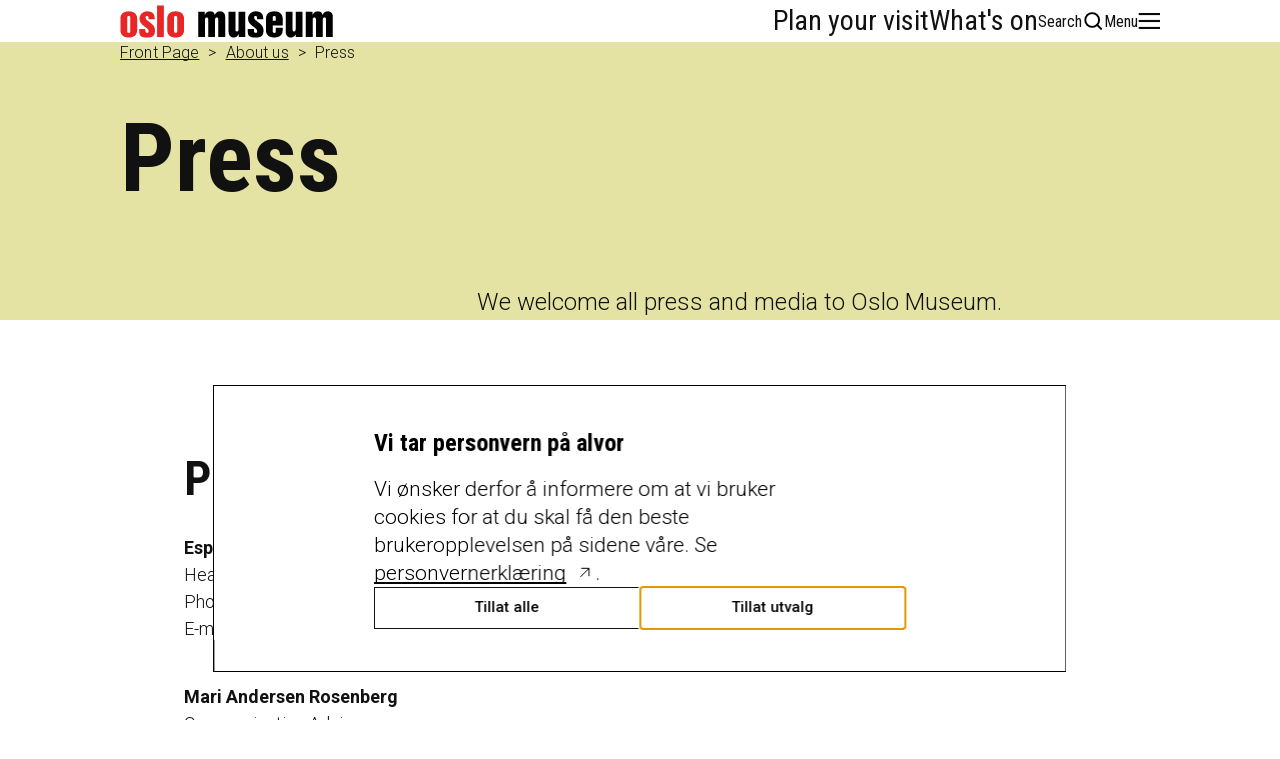

--- FILE ---
content_type: text/html; charset=utf-8
request_url: https://www.oslomuseum.no/en/about-us/press/
body_size: 6500
content:



<!DOCTYPE html>
<html lang="en">

<head>

    <meta charset="UTF-8">

        <meta name="description" content="We welcome all press and media to Oslo Museum.">

    <meta property="og:title" content="Press">
    <meta property="og:site_name" content="Oslo Museum">
    <meta property="og:url" content="https://www.oslomuseum.no/en/about-us/press/">
        <meta property="og:description" content="We welcome all press and media to Oslo Museum.">
    <meta property="og:type" content="Website">
        <meta property="og:image" content="https://www.oslomuseum.no/globalassets/medier/administrativt/din-pust-din-stemme-utstilling-oslo-museum-foto-rune-thorstein.jpg?width=1200&amp;height=630">

    <title>Press</title>

    <meta name="viewport" content="width=device-width, initial-scale=1.0">
    <meta http-equiv="X-UA-Compatible" content="ie=edge">
    <meta http-equiv="X-UA-Compatible" content="IE=edge">
    <meta name="format-detection" content="telephone=no">

    <!-- Compiled CSS -->
    <link rel="stylesheet" href="/css/styles.min.css">
    <link rel="stylesheet" href="/css/dimu-widget.css">

    <link rel="icon" type="image/png" href="/favicon-96x96.png" sizes="96x96" />
    <link rel="icon" type="image/svg+xml" href="/favicon.svg" />
    <link rel="shortcut icon" href="/favicon.ico" />
    <link rel="apple-touch-icon" sizes="180x180" href="/apple-touch-icon.png" />
    <meta name="apple-mobile-web-app-title" content="Oslo Museum" />
    <link rel="manifest" href="/site.webmanifest" />

    

    <script>
!function(T,l,y){var S=T.location,k="script",D="instrumentationKey",C="ingestionendpoint",I="disableExceptionTracking",E="ai.device.",b="toLowerCase",w="crossOrigin",N="POST",e="appInsightsSDK",t=y.name||"appInsights";(y.name||T[e])&&(T[e]=t);var n=T[t]||function(d){var g=!1,f=!1,m={initialize:!0,queue:[],sv:"5",version:2,config:d};function v(e,t){var n={},a="Browser";return n[E+"id"]=a[b](),n[E+"type"]=a,n["ai.operation.name"]=S&&S.pathname||"_unknown_",n["ai.internal.sdkVersion"]="javascript:snippet_"+(m.sv||m.version),{time:function(){var e=new Date;function t(e){var t=""+e;return 1===t.length&&(t="0"+t),t}return e.getUTCFullYear()+"-"+t(1+e.getUTCMonth())+"-"+t(e.getUTCDate())+"T"+t(e.getUTCHours())+":"+t(e.getUTCMinutes())+":"+t(e.getUTCSeconds())+"."+((e.getUTCMilliseconds()/1e3).toFixed(3)+"").slice(2,5)+"Z"}(),iKey:e,name:"Microsoft.ApplicationInsights."+e.replace(/-/g,"")+"."+t,sampleRate:100,tags:n,data:{baseData:{ver:2}}}}var h=d.url||y.src;if(h){function a(e){var t,n,a,i,r,o,s,c,u,p,l;g=!0,m.queue=[],f||(f=!0,t=h,s=function(){var e={},t=d.connectionString;if(t)for(var n=t.split(";"),a=0;a<n.length;a++){var i=n[a].split("=");2===i.length&&(e[i[0][b]()]=i[1])}if(!e[C]){var r=e.endpointsuffix,o=r?e.location:null;e[C]="https://"+(o?o+".":"")+"dc."+(r||"services.visualstudio.com")}return e}(),c=s[D]||d[D]||"",u=s[C],p=u?u+"/v2/track":d.endpointUrl,(l=[]).push((n="SDK LOAD Failure: Failed to load Application Insights SDK script (See stack for details)",a=t,i=p,(o=(r=v(c,"Exception")).data).baseType="ExceptionData",o.baseData.exceptions=[{typeName:"SDKLoadFailed",message:n.replace(/\./g,"-"),hasFullStack:!1,stack:n+"\nSnippet failed to load ["+a+"] -- Telemetry is disabled\nHelp Link: https://go.microsoft.com/fwlink/?linkid=2128109\nHost: "+(S&&S.pathname||"_unknown_")+"\nEndpoint: "+i,parsedStack:[]}],r)),l.push(function(e,t,n,a){var i=v(c,"Message"),r=i.data;r.baseType="MessageData";var o=r.baseData;return o.message='AI (Internal): 99 message:"'+("SDK LOAD Failure: Failed to load Application Insights SDK script (See stack for details) ("+n+")").replace(/\"/g,"")+'"',o.properties={endpoint:a},i}(0,0,t,p)),function(e,t){if(JSON){var n=T.fetch;if(n&&!y.useXhr)n(t,{method:N,body:JSON.stringify(e),mode:"cors"});else if(XMLHttpRequest){var a=new XMLHttpRequest;a.open(N,t),a.setRequestHeader("Content-type","application/json"),a.send(JSON.stringify(e))}}}(l,p))}function i(e,t){f||setTimeout(function(){!t&&m.core||a()},500)}var e=function(){var n=l.createElement(k);n.src=h;var e=y[w];return!e&&""!==e||"undefined"==n[w]||(n[w]=e),n.onload=i,n.onerror=a,n.onreadystatechange=function(e,t){"loaded"!==n.readyState&&"complete"!==n.readyState||i(0,t)},n}();y.ld<0?l.getElementsByTagName("head")[0].appendChild(e):setTimeout(function(){l.getElementsByTagName(k)[0].parentNode.appendChild(e)},y.ld||0)}try{m.cookie=l.cookie}catch(p){}function t(e){for(;e.length;)!function(t){m[t]=function(){var e=arguments;g||m.queue.push(function(){m[t].apply(m,e)})}}(e.pop())}var n="track",r="TrackPage",o="TrackEvent";t([n+"Event",n+"PageView",n+"Exception",n+"Trace",n+"DependencyData",n+"Metric",n+"PageViewPerformance","start"+r,"stop"+r,"start"+o,"stop"+o,"addTelemetryInitializer","setAuthenticatedUserContext","clearAuthenticatedUserContext","flush"]),m.SeverityLevel={Verbose:0,Information:1,Warning:2,Error:3,Critical:4};var s=(d.extensionConfig||{}).ApplicationInsightsAnalytics||{};if(!0!==d[I]&&!0!==s[I]){var c="onerror";t(["_"+c]);var u=T[c];T[c]=function(e,t,n,a,i){var r=u&&u(e,t,n,a,i);return!0!==r&&m["_"+c]({message:e,url:t,lineNumber:n,columnNumber:a,error:i}),r},d.autoExceptionInstrumented=!0}return m}(y.cfg);function a(){y.onInit&&y.onInit(n)}(T[t]=n).queue&&0===n.queue.length?(n.queue.push(a),n.trackPageView({})):a()}(window,document,{src: "https://js.monitor.azure.com/scripts/b/ai.2.gbl.min.js", crossOrigin: "anonymous", cfg: { instrumentationKey:'553267ce-3ae8-47c1-b324-a9742fd5c741' }});
</script>


    <script id="Cookiebot" src="https://consent.cookiebot.com/uc.js" data-cbid="e4757415-94cd-4e38-a981-9e6837e0e61f" data-blockingmode="auto" type="text/javascript"></script>

        <!-- Google Tag Manager -->
        <script async src="https://www.googletagmanager.com/gtag/js?id=G-BNNN4HFGRZ"></script>
        <script>
            window.dataLayer = window.dataLayer || [];
            function gtag() { dataLayer.push(arguments); }
            gtag('js', new Date());

            gtag('config', 'G-BNNN4HFGRZ');
        </script>
        <!-- End Google Tag Manager Code -->
</head>

<body>
        <!-- Google Tag Manager -->
        <script>
            (function (i, s, o, g, r, a, m) {
                i['GoogleAnalyticsObject'] = r; i[r] = i[r] || function () {
                    (i[r].q = i[r].q || []).push(arguments)
                }, i[r].l = 1 * new Date(); a = s.createElement(o),
                    m = s.getElementsByTagName(o)[0]; a.async = 1; a.src = g; m.parentNode.insertBefore(a, m)
            })(window, document, 'script', 'https://www.google-analytics.com/analytics.js', 'ga');

            ga('create', 'UA-101956201-1', 'auto');
            ga('send', 'pageview');

        </script>
        <!-- End Google Tag Manager Code -->




<header class="main-header">
    <div class="container">
        <div class="main-header__content">
            <figure class="main-logo">
                <a href="/en/">
                    <span class="visually-hidden">Go to front page</span>
                    <picture><source srcset="/contentassets/62b5d95737404b599a3aecc8d8d850d0/logo-std-ny-2025ny.svg?width=256&quality=80 256w, /contentassets/62b5d95737404b599a3aecc8d8d850d0/logo-std-ny-2025ny.svg?width=512&quality=80 512w" sizes="(max-width: 256px) 256px, (max-width: 512px) 512px" /><img alt="" src="/contentassets/62b5d95737404b599a3aecc8d8d850d0/logo-std-ny-2025ny.svg?width=512&quality=80" loading="lazy" decoding="async" /></picture>
                </a>
            </figure>
            <div class="main-nav">
                <ul class="main-nav__links">
                                <li>
                                    <a title="Plan your visit" href="/en/plan-your-visit/">Plan your visit</a>
                                </li>
                                <li>
                                    <a title="What's on" href="/en/whats-on/">What's on</a>
                                </li>
                </ul>
                <div class="main-nav__buttons">
                    <a href="/Language?lang=no&amp;returnUrl=https%3A%2F%2Fwww.oslomuseum.no%2Fom-oss%2Fpresse%2F" id="languageButton" class="language-button">
                        <span class='screen-reader-text'>Norsk</span>
                        <span aria-hidden="true"><img src="/images/country-flags/no.svg" alt="lang"></span>
                    </a>
                    <button id="searchButton" class="search-button" data-bs-toggle="offcanvas" data-bs-target="#searchMenu">
                        <span>Search</span>
                        <span><img src="/images/icons/search.svg" alt="Search"></span>
                    </button>
                    <button id="menuButton" class="menu-button" data-bs-toggle="offcanvas" data-bs-target="#mainMenu">
                        <span>Menu</span>
                        <span><img src="/images/icons/menu.svg" alt="Menu"></span>
                    </button>
                </div>
            </div>
        </div>
    </div>
</header>


<!-- Offcanvas Main Menu -->
<div class="main-menu offcanvas offcanvas-top" tabindex="-1" id="mainMenu">
    <div class="container">
        <div class="main-menu__header">
            <div class="row header-wrapper">
                <div class="menu-title">Menu</div>
                <div class="menu-options">
                    <ul class="options">
                        <li><a href="#" data-bs-toggle="offcanvas" data-bs-target="#searchMenu">Search</a></li>
                        <li><a href="/Language?lang=no&amp;returnUrl=https%3A%2F%2Fwww.oslomuseum.no%2Fom-oss%2Fpresse%2F">Norsk</a></li>
                    </ul>
                    <div class="button-close">
                        <button type="button" aria-labelledby="menuCloseLabel" data-bs-dismiss="offcanvas">
                            <span id="menuCloseLabel">Close</span>
                            <span><img src="/images/icons/close.svg" alt=""></span>
                        </button>
                    </div>
                </div>
            </div>
        </div>
        <div class="main-menu__body">
            <div class="row">
                <div class="item col-md-4 offset-md-0 col-xs-5 offset-xs-0 col-10 offset-2">
                    <ul class="menu-content">
                                    <li>
                                        <a title="Plan your visit" href="/en/plan-your-visit/">Plan your visit</a>
                                    </li>
                                    <li>
                                        <a title="What's on" href="/en/whats-on/">What's on</a>
                                    </li>
                                    <li>
                                        <a title="Tickets" href="/en/tickets/">Tickets</a>
                                    </li>
                                    <li>
                                        <a title="About us" href="/en/about-us/">About us</a>
                                    </li>
                    </ul>
                </div>
                <div class="item col-md-4 offset-md-1 col-xs-5 offset-xs-2 col-10 offset-2">
                    <ul class="menu-content">
                                    <li>
                                        <a title="Exhibitions" href="/en/exhibitions/">Exhibitions</a>
                                    </li>
                                    <li>
                                        <a title="Collections" href="/en/collections/">Collections</a>
                                    </li>
                    </ul>
                </div>
                <div class="item col-md-2 offset-md-1 col-xs-5 offset-xs-7 col-10 offset-2">
                    <ul class="menu-content">
                                    <li>
                                        <a title="Contact us" href="/en/about-us/contact/">Contact us</a>
                                    </li>
                                    <li>
                                        <a title="Press" href="/en/about-us/press/">Press</a>
                                    </li>
                    </ul>
                </div>
            </div>
        </div>
    </div>
</div>

<!-- Offcanvas Search Menu -->
<div class="main-menu main-menu--search offcanvas offcanvas-top" tabindex="-1" id="searchMenu">
    <div class="container">
        <div class="main-menu__header">
            <div class="row header-wrapper">
                <div id="searchMenuLabel" class="menu-title">Search</div>
                <div class="menu-options">
                    <div class="button-close">
                        <button type="button" aria-labelledby="searchCloseLabel" data-bs-dismiss="offcanvas">
                            <span id="searchCloseLabel">Close</span>
                            <span><img src="/images/icons/close.svg" alt="Close"></span>
                        </button>
                    </div>
                </div>
            </div>
        </div>
        <div class="main-menu__body">
            <div class="row">
                <div class="col-md-8 offset-md-2">
                    <form method="get" action="https://www.oslomuseum.no/en/search-results/">
                        <div class="search-input">
                            <input type="text"
                                   name="search"
                                   id="searchInput"
                                   placeholder="Search for content at the Oslo museum"
                                   aria-labelledby="searchMenuLabel">
                            <button type="submit">
                                <span>Search</span>
                                <span><img src="/images/icons/search.svg" alt="Search"></span>
                            </button>
                        </div>
                    </form>
                </div>
            </div>
        </div>
    </div>
</div>
    <main id="mainContent">



        


<div class="page-header page-header--standard bg-green-60">
    <div class="container">

        <div class="row">
            <!-- Insert Breadcrumbs here -->
            <nav class="breadcrumbs" aria-label="breadcrumb"><ol class="breadcrumb" itemscope itemtype="https://schema.org/BreadcrumbList"><li class="breadcrumb-item" itemprop="itemListElement" itemscope itemtype="https://schema.org/ListItem"><a href="/en/" itemprop="item"><span itemprop="name">Front Page</span></a><meta itemprop="position" content="1" /></li><li class="breadcrumb-item" itemprop="itemListElement" itemscope itemtype="https://schema.org/ListItem"><a href="/en/about-us/" itemprop="item"><span itemprop="name">About us</span></a><meta itemprop="position" content="2" /></li><li class="breadcrumb-item" itemprop="itemListElement" itemscope itemtype="https://schema.org/ListItem"><a href="/en/about-us/press/" itemprop="item" style="text-decoration: none;"><span itemprop="name">Press</span></a><meta itemprop="position" content="3" /></li></ol></nav>

            <div class="col-12">

                <div class="page-header__intro">

<h1>Press</h1>                </div>
            </div>

            <div class="col-md-8 offset-md-4">
                <div class="page-header__content">
                    
<p>We welcome all press and media to Oslo Museum.</p>
                </div>
            </div>
        </div>
    </div>
</div>





<section class="section">
    <div class="container">
        <div class="row">
            <div class="col-12">
                <div class="text-media ">
                        <div class="text-media__content">
                                <div class="h2">Press contacts</div>
                                <div class="htmlArea">
                                    
<p><strong>Espen Dysvik Hagen</strong><br>Head of Communication and Marketing<br>Phone: +47 907 90 077<br>E-mail:&nbsp;<a href="mailto:edh@oslomuseum.no">edh@oslomuseum.no</a></p>
<p><strong>Mari Andersen Rosenberg</strong><br>Communication Advisor<br>Phone: +47 907 57 872<br>E-mail:&nbsp;<a title="E-mail to press contact Mari A. Rosenberg" href="mailto:mar@oslomuseum.no">mar@oslomuseum.no</a></p>
                                </div>
                        </div>
                </div>
            </div>
        </div>
    </div>
</section>


<section class="section">
    <div class="container">
        <div class="row">
            <div class="col-12">
                <div class="text-media bg-yellow-60">
                        <div class="text-media__content">
                                <div class="h2">Practical information</div>
                                <div class="htmlArea">
                                    
<p>If you want to see one of our exhibitions or talk to one of our professionals, you are welcome to contact one of our press contacts to make an appointment.&nbsp;</p>
<p><strong>All press get free entry to Oslo Museum.</strong>&nbsp;</p>
                                </div>
                        </div>
                </div>
            </div>
        </div>
    </div>
</section>


<section class="section">
    <div class="container">
        <div class="row">
            <div class="col-12">
                <div class="text-media bg-sand-60">
                        <div class="text-media__content">
                                <div class="h2">Press photos</div>
                                <div class="htmlArea">
                                    
<p><strong>Press photos<br></strong>You are welcome to contact on of our press contacts for photos.&nbsp;</p>
<p><strong>Historical photos from Oslo<br></strong>If you want to use a historical photo from Oslo for editorial use, you can use photos from <a title="oslobilder.no" href="https://oslobilder.no/" target="_blank" rel="noopener">oslobilder.no</a>, which is the official website for historical photos from Oslo. See <a title="Prices and conditions for oslobilder.no" href="https://oslobilder.no/terms/OMU" target="_blank" rel="noopener">prices and conditions</a> for using images from oslobilder.no for editorial use.</p>
                                </div>
                        </div>
                </div>
            </div>
        </div>
    </div>
</section>




<footer class="main-footer">
    <div class="container">
        <div class="main-footer__header">
            <figure class="footer-logo">
                <picture><source srcset="/contentassets/31b080396d4f4c598245b134aeade113/vector-2025ny.svg?width=256&quality=80 256w, /contentassets/31b080396d4f4c598245b134aeade113/vector-2025ny.svg?width=512&quality=80 512w" sizes="(max-width: 256px) 256px, (max-width: 512px) 512px" /><img alt="" src="/contentassets/31b080396d4f4c598245b134aeade113/vector-2025ny.svg?width=512&quality=80" loading="lazy" decoding="async" /></picture>
            </figure>
        </div>
        <div class="row main-footer__content">
            <div class="column col-md-3">
                <div class="column__title">Contact Us</div>
                <div class="column__content">
                    
<p>PO Box 3078 Elisenberg<br />0207 Oslo<br /><br /><a title="Phone number Oslo Museum" href="tel:+4723284170">Tel. 23 28 41 70</a><br /><a title="post@oslomuseum.no" href="mailto:post@oslomuseum.no">post@oslomuseum.no</a><br /><br /></p>
<p><a title="Contact Oslo Museum" href="/en/about-us/contact/">Contact us</a></p>
<p>Org. no.: 989 285 661</p>
                </div>
                <div class="declaration-links">
                    
                </div>
            </div>
            <div class="column offset-md-1 col-md-3">
                <div class="column__title">Opening hours</div>
                <div class="column__content">
                    
<p>Museum of Oslo / Theatre Museum<br />Tue/Wed/Fri/Sat/Sun: 11am&ndash;4pm<br />Thu: 11am&ndash;6pm<br /><br />Labour Museum<br />Sat&ndash;Sun: 11am&ndash;4pm (regular)<br />Thu&ndash;Sun: 11am&ndash;4pm (19.06&ndash;17.08)<br /><br />Intercultural Museum<br />Tue&ndash;Sun: 11am&ndash;4pm</p>
<p><a class="btn btn--primary" title="All opening hours" href="/en/plan-your-visit/opening-hours/">All opening hours</a></p>
                </div>
            </div>
            <div class="column offset-md-2 col-md-3">
                <div class="column__title">Keep yourself updated</div>
                <div class="column__content">

<a href="/en/newsletter/" class="btn btn--primary">Sign up for our newsletter</a>
                    <div class="social-links">
                                <figure>
                                    <a href="https://www.facebook.com/BymuseetOslo" rel="noopener" target="_blank">
                                        <img src="/images/icons/facebook-logo.svg" alt="Facebook">
                                    </a>
                                </figure>
                                <figure>
                                    <a href="https://www.instagram.com/oslomuseum/" rel="noopener" target="_blank">
                                        <img src="/images/icons/instagram-logo.svg" alt="Instagram">
                                    </a>
                                </figure>
                    </div>
                </div>
            </div>
        </div>
    </div>
</footer>    </main>

    

<div id="modalGallery" class="modal modal-gallery w-100 h-100" tabindex="-1">
    <div class="modal-dialog modal-dialog">
        <div class="modal-content">
            <div class="container">
                <div class="row">
                    <div class="modal-header">
                        <button class="btn-close" data-bs-dismiss="modal" aria-label="Close"></button>
                    </div>
                </div>
            </div>
            <div class="modal-body">
                <div class="gallery gallery--modal">
                    <div class="container">
                        <div class="row">

                            <button class="gallery__button gallery__button--prev disabled" aria-label="Previous">
                                <img src="/images/icons/arrow-right.svg" alt="">
                            </button>

                            <div class="gallery__wrapper">
                                <div class="gallery__scroller">
                                </div>
                            </div>

                            <button class="gallery__button gallery__button--next" aria-label="Next">
                                <img src="/images/icons/arrow-right.svg" alt="">
                            </button>
                        </div>
                    </div>
                </div>
            </div>

            <div class="container">
                <div class="row">
                    <div class="col-sm-8 offset-sm-4">
                        <div class="modal-footer modal-footer--alt-2">
                            <p class="description"> <span class="credits"></span></p>
                        </div>
                    </div>
                </div>
            </div>
        </div>
    </div>
</div>

    <script src="https://ajax.googleapis.com/ajax/libs/jquery/3.6.4/jquery.min.js"></script>

    <script type="text/javascript" src="/libs/bootstrap/dist/js/bootstrap.bundle.min.js"></script>

    <!-- Javascript -->
    <script type="text/javascript" src="/js/app.min.js"></script>

    <script>
        $(document).ready(function () {
            // Use jQuery to attach a click event handler to the button
            $('#AlertBannerButton').click(function () {
                // Function to set the cookie
                function setCookie(name, value, days) {
                    var expires = "";
                    if (days) {
                        var date = new Date();
                        date.setTime(date.getTime() + (days * 24 * 60 * 60 * 1000));
                        expires = "; expires=" + date.toUTCString();
                    }
                    document.cookie = name + "=" + (value || "") + expires + "; path=/";
                }

                // Call the function to set the cookie with the desired name, value, and expiration time (in days)
                setCookie('OMAlertMessage', '', 90); // Cookie will expire in 7 days
            });
        });
    </script>
</body>
</html>

--- FILE ---
content_type: text/css
request_url: https://www.oslomuseum.no/css/styles.min.css
body_size: 26063
content:
@import url("https://fonts.googleapis.com/css2?family=Roboto:ital,wght@0,300;0,400;0,500;0,700;1,300;1,400;1,500;1,700&display=swap");
@import url("https://fonts.googleapis.com/css2?family=Roboto+Condensed:ital,wght@0,300;0,400;0,700;1,300;1,400;1,700&display=swap");
@import url("https://fonts.googleapis.com/css2?family=Roboto+Flex:wght@300;400;500;600;700;800&display=swap");

:root {
    --custom-gutter: 32px
}

@media (max-width: 1024px) {
    :root {
        --custom-gutter: 24px
    }
}

@media (max-width: 474px) {
    :root {
        --custom-gutter: 20px
    }
}

.container {
    padding-right: calc(var(--custom-gutter) * 2) !important;
    padding-left: calc(var(--custom-gutter) * 2) !important
}

@media (max-width: 474px) {
    .container {
        padding-right: 28px !important;
        padding-left: 28px !important
    }
}

.container .row {
    margin-right: calc(var(--custom-gutter) * -.5) !important;
    margin-left: calc(var(--custom-gutter) * -.5) !important
}

    .container .row > * {
        padding-right: calc(var(--custom-gutter) * .5) !important;
        padding-left: calc(var(--custom-gutter) * .5) !important
    }

/*!
   * Bootstrap Grid v5.3.2 (https://getbootstrap.com/)
   * Copyright 2011-2023 The Bootstrap Authors
   * Licensed under MIT (https://github.com/twbs/bootstrap/blob/main/LICENSE)
   */
.container, .container-fluid, .container-xs, .container-sm, .container-md, .container-lg, .container-xl, .container-xxl {
    --bs-gutter-x: 32px;
    --bs-gutter-y: 0;
    width: 100%;
    padding-right: calc(var(--bs-gutter-x) * .5);
    padding-left: calc(var(--bs-gutter-x) * .5);
    margin-right: auto;
    margin-left: auto
}

@media (min-width: 475px) {
    .container, .container-xs {
        max-width: 736px
    }
}

@media (min-width: 769px) {
    .container, .container-xs, .container-sm {
        max-width: 920px
    }
}

@media (min-width: 1025px) {
    .container, .container-xs, .container-sm, .container-md {
        max-width: 1168px
    }
}

@media (min-width: 1281px) {
    .container, .container-xs, .container-sm, .container-md, .container-lg {
        max-width: 1248px
    }
}

@media (min-width: 1441px) {
    .container, .container-xs, .container-sm, .container-md, .container-lg, .container-xl {
        max-width: 1408px
    }
}

@media (min-width: 1681px) {
    .container, .container-xs, .container-sm, .container-md, .container-lg, .container-xl, .container-xxl {
        max-width: 1416px
    }
}

:root {
    --bs-breakpoint-xxs: 0px;
    --bs-breakpoint-xs: 475px;
    --bs-breakpoint-sm: 769px;
    --bs-breakpoint-md: 1025px;
    --bs-breakpoint-lg: 1281px;
    --bs-breakpoint-xl: 1441px;
    --bs-breakpoint-xxl: 1681px
}

.row {
    --bs-gutter-x: 32px;
    --bs-gutter-y: 0;
    display: flex;
    flex-wrap: wrap;
    margin-top: calc(-1 * var(--bs-gutter-y));
    margin-right: calc(-.5 * var(--bs-gutter-x));
    margin-left: calc(-.5 * var(--bs-gutter-x))
}

    .row > * {
        box-sizing: border-box;
        flex-shrink: 0;
        width: 100%;
        max-width: 100%;
        padding-right: calc(var(--bs-gutter-x) * .5);
        padding-left: calc(var(--bs-gutter-x) * .5);
        margin-top: var(--bs-gutter-y)
    }

.col {
    flex: 1 0 0%
}

.row-cols-auto > * {
    flex: 0 0 auto;
    width: auto
}

.row-cols-1 > * {
    flex: 0 0 auto;
    width: 100%
}

.row-cols-2 > * {
    flex: 0 0 auto;
    width: 50%
}

.row-cols-3 > * {
    flex: 0 0 auto;
    width: 33.33333%
}

.row-cols-4 > * {
    flex: 0 0 auto;
    width: 25%
}

.row-cols-5 > * {
    flex: 0 0 auto;
    width: 20%
}

.row-cols-6 > * {
    flex: 0 0 auto;
    width: 16.66667%
}

.col-auto {
    flex: 0 0 auto;
    width: auto
}

.col-1 {
    flex: 0 0 auto;
    width: 8.33333%
}

.col-2 {
    flex: 0 0 auto;
    width: 16.66667%
}

.col-3 {
    flex: 0 0 auto;
    width: 25%
}

.col-4 {
    flex: 0 0 auto;
    width: 33.33333%
}

.col-5 {
    flex: 0 0 auto;
    width: 41.66667%
}

.col-6 {
    flex: 0 0 auto;
    width: 50%
}

.col-7 {
    flex: 0 0 auto;
    width: 58.33333%
}

.col-8 {
    flex: 0 0 auto;
    width: 66.66667%
}

.col-9 {
    flex: 0 0 auto;
    width: 75%
}

.col-10 {
    flex: 0 0 auto;
    width: 83.33333%
}

.col-11 {
    flex: 0 0 auto;
    width: 91.66667%
}

.col-12 {
    flex: 0 0 auto;
    width: 100%
}

.offset-1 {
    margin-left: 8.33333%
}

.offset-2 {
    margin-left: 16.66667%
}

.offset-3 {
    margin-left: 25%
}

.offset-4 {
    margin-left: 33.33333%
}

.offset-5 {
    margin-left: 41.66667%
}

.offset-6 {
    margin-left: 50%
}

.offset-7 {
    margin-left: 58.33333%
}

.offset-8 {
    margin-left: 66.66667%
}

.offset-9 {
    margin-left: 75%
}

.offset-10 {
    margin-left: 83.33333%
}

.offset-11 {
    margin-left: 91.66667%
}

.g-0, .gx-0 {
    --bs-gutter-x: 0
}

.g-0, .gy-0 {
    --bs-gutter-y: 0
}

.g-1, .gx-1 {
    --bs-gutter-x: 0.25rem
}

.g-1, .gy-1 {
    --bs-gutter-y: 0.25rem
}

.g-2, .gx-2 {
    --bs-gutter-x: 0.5rem
}

.g-2, .gy-2 {
    --bs-gutter-y: 0.5rem
}

.g-3, .gx-3 {
    --bs-gutter-x: 1rem
}

.g-3, .gy-3 {
    --bs-gutter-y: 1rem
}

.g-4, .gx-4 {
    --bs-gutter-x: 1.5rem
}

.g-4, .gy-4 {
    --bs-gutter-y: 1.5rem
}

.g-5, .gx-5 {
    --bs-gutter-x: 3rem
}

.g-5, .gy-5 {
    --bs-gutter-y: 3rem
}

@media (min-width: 475px) {
    .col-xs {
        flex: 1 0 0%
    }

    .row-cols-xs-auto > * {
        flex: 0 0 auto;
        width: auto
    }

    .row-cols-xs-1 > * {
        flex: 0 0 auto;
        width: 100%
    }

    .row-cols-xs-2 > * {
        flex: 0 0 auto;
        width: 50%
    }

    .row-cols-xs-3 > * {
        flex: 0 0 auto;
        width: 33.33333%
    }

    .row-cols-xs-4 > * {
        flex: 0 0 auto;
        width: 25%
    }

    .row-cols-xs-5 > * {
        flex: 0 0 auto;
        width: 20%
    }

    .row-cols-xs-6 > * {
        flex: 0 0 auto;
        width: 16.66667%
    }

    .col-xs-auto {
        flex: 0 0 auto;
        width: auto
    }

    .col-xs-1 {
        flex: 0 0 auto;
        width: 8.33333%
    }

    .col-xs-2 {
        flex: 0 0 auto;
        width: 16.66667%
    }

    .col-xs-3 {
        flex: 0 0 auto;
        width: 25%
    }

    .col-xs-4 {
        flex: 0 0 auto;
        width: 33.33333%
    }

    .col-xs-5 {
        flex: 0 0 auto;
        width: 41.66667%
    }

    .col-xs-6 {
        flex: 0 0 auto;
        width: 50%
    }

    .col-xs-7 {
        flex: 0 0 auto;
        width: 58.33333%
    }

    .col-xs-8 {
        flex: 0 0 auto;
        width: 66.66667%
    }

    .col-xs-9 {
        flex: 0 0 auto;
        width: 75%
    }

    .col-xs-10 {
        flex: 0 0 auto;
        width: 83.33333%
    }

    .col-xs-11 {
        flex: 0 0 auto;
        width: 91.66667%
    }

    .col-xs-12 {
        flex: 0 0 auto;
        width: 100%
    }

    .offset-xs-0 {
        margin-left: 0
    }

    .offset-xs-1 {
        margin-left: 8.33333%
    }

    .offset-xs-2 {
        margin-left: 16.66667%
    }

    .offset-xs-3 {
        margin-left: 25%
    }

    .offset-xs-4 {
        margin-left: 33.33333%
    }

    .offset-xs-5 {
        margin-left: 41.66667%
    }

    .offset-xs-6 {
        margin-left: 50%
    }

    .offset-xs-7 {
        margin-left: 58.33333%
    }

    .offset-xs-8 {
        margin-left: 66.66667%
    }

    .offset-xs-9 {
        margin-left: 75%
    }

    .offset-xs-10 {
        margin-left: 83.33333%
    }

    .offset-xs-11 {
        margin-left: 91.66667%
    }

    .g-xs-0, .gx-xs-0 {
        --bs-gutter-x: 0
    }

    .g-xs-0, .gy-xs-0 {
        --bs-gutter-y: 0
    }

    .g-xs-1, .gx-xs-1 {
        --bs-gutter-x: 0.25rem
    }

    .g-xs-1, .gy-xs-1 {
        --bs-gutter-y: 0.25rem
    }

    .g-xs-2, .gx-xs-2 {
        --bs-gutter-x: 0.5rem
    }

    .g-xs-2, .gy-xs-2 {
        --bs-gutter-y: 0.5rem
    }

    .g-xs-3, .gx-xs-3 {
        --bs-gutter-x: 1rem
    }

    .g-xs-3, .gy-xs-3 {
        --bs-gutter-y: 1rem
    }

    .g-xs-4, .gx-xs-4 {
        --bs-gutter-x: 1.5rem
    }

    .g-xs-4, .gy-xs-4 {
        --bs-gutter-y: 1.5rem
    }

    .g-xs-5, .gx-xs-5 {
        --bs-gutter-x: 3rem
    }

    .g-xs-5, .gy-xs-5 {
        --bs-gutter-y: 3rem
    }
}

@media (min-width: 769px) {
    .col-sm {
        flex: 1 0 0%
    }

    .row-cols-sm-auto > * {
        flex: 0 0 auto;
        width: auto
    }

    .row-cols-sm-1 > * {
        flex: 0 0 auto;
        width: 100%
    }

    .row-cols-sm-2 > * {
        flex: 0 0 auto;
        width: 50%
    }

    .row-cols-sm-3 > * {
        flex: 0 0 auto;
        width: 33.33333%
    }

    .row-cols-sm-4 > * {
        flex: 0 0 auto;
        width: 25%
    }

    .row-cols-sm-5 > * {
        flex: 0 0 auto;
        width: 20%
    }

    .row-cols-sm-6 > * {
        flex: 0 0 auto;
        width: 16.66667%
    }

    .col-sm-auto {
        flex: 0 0 auto;
        width: auto
    }

    .col-sm-1 {
        flex: 0 0 auto;
        width: 8.33333%
    }

    .col-sm-2 {
        flex: 0 0 auto;
        width: 16.66667%
    }

    .col-sm-3 {
        flex: 0 0 auto;
        width: 25%
    }

    .col-sm-4 {
        flex: 0 0 auto;
        width: 33.33333%
    }

    .col-sm-5 {
        flex: 0 0 auto;
        width: 41.66667%
    }

    .col-sm-6 {
        flex: 0 0 auto;
        width: 50%
    }

    .col-sm-7 {
        flex: 0 0 auto;
        width: 58.33333%
    }

    .col-sm-8 {
        flex: 0 0 auto;
        width: 66.66667%
    }

    .col-sm-9 {
        flex: 0 0 auto;
        width: 75%
    }

    .col-sm-10 {
        flex: 0 0 auto;
        width: 83.33333%
    }

    .col-sm-11 {
        flex: 0 0 auto;
        width: 91.66667%
    }

    .col-sm-12 {
        flex: 0 0 auto;
        width: 100%
    }

    .offset-sm-0 {
        margin-left: 0
    }

    .offset-sm-1 {
        margin-left: 8.33333%
    }

    .offset-sm-2 {
        margin-left: 16.66667%
    }

    .offset-sm-3 {
        margin-left: 25%
    }

    .offset-sm-4 {
        margin-left: 33.33333%
    }

    .offset-sm-5 {
        margin-left: 41.66667%
    }

    .offset-sm-6 {
        margin-left: 50%
    }

    .offset-sm-7 {
        margin-left: 58.33333%
    }

    .offset-sm-8 {
        margin-left: 66.66667%
    }

    .offset-sm-9 {
        margin-left: 75%
    }

    .offset-sm-10 {
        margin-left: 83.33333%
    }

    .offset-sm-11 {
        margin-left: 91.66667%
    }

    .g-sm-0, .gx-sm-0 {
        --bs-gutter-x: 0
    }

    .g-sm-0, .gy-sm-0 {
        --bs-gutter-y: 0
    }

    .g-sm-1, .gx-sm-1 {
        --bs-gutter-x: 0.25rem
    }

    .g-sm-1, .gy-sm-1 {
        --bs-gutter-y: 0.25rem
    }

    .g-sm-2, .gx-sm-2 {
        --bs-gutter-x: 0.5rem
    }

    .g-sm-2, .gy-sm-2 {
        --bs-gutter-y: 0.5rem
    }

    .g-sm-3, .gx-sm-3 {
        --bs-gutter-x: 1rem
    }

    .g-sm-3, .gy-sm-3 {
        --bs-gutter-y: 1rem
    }

    .g-sm-4, .gx-sm-4 {
        --bs-gutter-x: 1.5rem
    }

    .g-sm-4, .gy-sm-4 {
        --bs-gutter-y: 1.5rem
    }

    .g-sm-5, .gx-sm-5 {
        --bs-gutter-x: 3rem
    }

    .g-sm-5, .gy-sm-5 {
        --bs-gutter-y: 3rem
    }
}

@media (min-width: 1025px) {
    .col-md {
        flex: 1 0 0%
    }

    .row-cols-md-auto > * {
        flex: 0 0 auto;
        width: auto
    }

    .row-cols-md-1 > * {
        flex: 0 0 auto;
        width: 100%
    }

    .row-cols-md-2 > * {
        flex: 0 0 auto;
        width: 50%
    }

    .row-cols-md-3 > * {
        flex: 0 0 auto;
        width: 33.33333%
    }

    .row-cols-md-4 > * {
        flex: 0 0 auto;
        width: 25%
    }

    .row-cols-md-5 > * {
        flex: 0 0 auto;
        width: 20%
    }

    .row-cols-md-6 > * {
        flex: 0 0 auto;
        width: 16.66667%
    }

    .col-md-auto {
        flex: 0 0 auto;
        width: auto
    }

    .col-md-1 {
        flex: 0 0 auto;
        width: 8.33333%
    }

    .col-md-2 {
        flex: 0 0 auto;
        width: 16.66667%
    }

    .col-md-3 {
        flex: 0 0 auto;
        width: 25%
    }

    .col-md-4 {
        flex: 0 0 auto;
        width: 33.33333%
    }

    .col-md-5 {
        flex: 0 0 auto;
        width: 41.66667%
    }

    .col-md-6 {
        flex: 0 0 auto;
        width: 50%
    }

    .col-md-7 {
        flex: 0 0 auto;
        width: 58.33333%
    }

    .col-md-8 {
        flex: 0 0 auto;
        width: 66.66667%
    }

    .col-md-9 {
        flex: 0 0 auto;
        width: 75%
    }

    .col-md-10 {
        flex: 0 0 auto;
        width: 83.33333%
    }

    .col-md-11 {
        flex: 0 0 auto;
        width: 91.66667%
    }

    .col-md-12 {
        flex: 0 0 auto;
        width: 100%
    }

    .offset-md-0 {
        margin-left: 0
    }

    .offset-md-1 {
        margin-left: 8.33333%
    }

    .offset-md-2 {
        margin-left: 16.66667%
    }

    .offset-md-3 {
        margin-left: 25%
    }

    .offset-md-4 {
        margin-left: 33.33333%
    }

    .offset-md-5 {
        margin-left: 41.66667%
    }

    .offset-md-6 {
        margin-left: 50%
    }

    .offset-md-7 {
        margin-left: 58.33333%
    }

    .offset-md-8 {
        margin-left: 66.66667%
    }

    .offset-md-9 {
        margin-left: 75%
    }

    .offset-md-10 {
        margin-left: 83.33333%
    }

    .offset-md-11 {
        margin-left: 91.66667%
    }

    .g-md-0, .gx-md-0 {
        --bs-gutter-x: 0
    }

    .g-md-0, .gy-md-0 {
        --bs-gutter-y: 0
    }

    .g-md-1, .gx-md-1 {
        --bs-gutter-x: 0.25rem
    }

    .g-md-1, .gy-md-1 {
        --bs-gutter-y: 0.25rem
    }

    .g-md-2, .gx-md-2 {
        --bs-gutter-x: 0.5rem
    }

    .g-md-2, .gy-md-2 {
        --bs-gutter-y: 0.5rem
    }

    .g-md-3, .gx-md-3 {
        --bs-gutter-x: 1rem
    }

    .g-md-3, .gy-md-3 {
        --bs-gutter-y: 1rem
    }

    .g-md-4, .gx-md-4 {
        --bs-gutter-x: 1.5rem
    }

    .g-md-4, .gy-md-4 {
        --bs-gutter-y: 1.5rem
    }

    .g-md-5, .gx-md-5 {
        --bs-gutter-x: 3rem
    }

    .g-md-5, .gy-md-5 {
        --bs-gutter-y: 3rem
    }
}

@media (min-width: 1281px) {
    .col-lg {
        flex: 1 0 0%
    }

    .row-cols-lg-auto > * {
        flex: 0 0 auto;
        width: auto
    }

    .row-cols-lg-1 > * {
        flex: 0 0 auto;
        width: 100%
    }

    .row-cols-lg-2 > * {
        flex: 0 0 auto;
        width: 50%
    }

    .row-cols-lg-3 > * {
        flex: 0 0 auto;
        width: 33.33333%
    }

    .row-cols-lg-4 > * {
        flex: 0 0 auto;
        width: 25%
    }

    .row-cols-lg-5 > * {
        flex: 0 0 auto;
        width: 20%
    }

    .row-cols-lg-6 > * {
        flex: 0 0 auto;
        width: 16.66667%
    }

    .col-lg-auto {
        flex: 0 0 auto;
        width: auto
    }

    .col-lg-1 {
        flex: 0 0 auto;
        width: 8.33333%
    }

    .col-lg-2 {
        flex: 0 0 auto;
        width: 16.66667%
    }

    .col-lg-3 {
        flex: 0 0 auto;
        width: 25%
    }

    .col-lg-4 {
        flex: 0 0 auto;
        width: 33.33333%
    }

    .col-lg-5 {
        flex: 0 0 auto;
        width: 41.66667%
    }

    .col-lg-6 {
        flex: 0 0 auto;
        width: 50%
    }

    .col-lg-7 {
        flex: 0 0 auto;
        width: 58.33333%
    }

    .col-lg-8 {
        flex: 0 0 auto;
        width: 66.66667%
    }

    .col-lg-9 {
        flex: 0 0 auto;
        width: 75%
    }

    .col-lg-10 {
        flex: 0 0 auto;
        width: 83.33333%
    }

    .col-lg-11 {
        flex: 0 0 auto;
        width: 91.66667%
    }

    .col-lg-12 {
        flex: 0 0 auto;
        width: 100%
    }

    .offset-lg-0 {
        margin-left: 0
    }

    .offset-lg-1 {
        margin-left: 8.33333%
    }

    .offset-lg-2 {
        margin-left: 16.66667%
    }

    .offset-lg-3 {
        margin-left: 25%
    }

    .offset-lg-4 {
        margin-left: 33.33333%
    }

    .offset-lg-5 {
        margin-left: 41.66667%
    }

    .offset-lg-6 {
        margin-left: 50%
    }

    .offset-lg-7 {
        margin-left: 58.33333%
    }

    .offset-lg-8 {
        margin-left: 66.66667%
    }

    .offset-lg-9 {
        margin-left: 75%
    }

    .offset-lg-10 {
        margin-left: 83.33333%
    }

    .offset-lg-11 {
        margin-left: 91.66667%
    }

    .g-lg-0, .gx-lg-0 {
        --bs-gutter-x: 0
    }

    .g-lg-0, .gy-lg-0 {
        --bs-gutter-y: 0
    }

    .g-lg-1, .gx-lg-1 {
        --bs-gutter-x: 0.25rem
    }

    .g-lg-1, .gy-lg-1 {
        --bs-gutter-y: 0.25rem
    }

    .g-lg-2, .gx-lg-2 {
        --bs-gutter-x: 0.5rem
    }

    .g-lg-2, .gy-lg-2 {
        --bs-gutter-y: 0.5rem
    }

    .g-lg-3, .gx-lg-3 {
        --bs-gutter-x: 1rem
    }

    .g-lg-3, .gy-lg-3 {
        --bs-gutter-y: 1rem
    }

    .g-lg-4, .gx-lg-4 {
        --bs-gutter-x: 1.5rem
    }

    .g-lg-4, .gy-lg-4 {
        --bs-gutter-y: 1.5rem
    }

    .g-lg-5, .gx-lg-5 {
        --bs-gutter-x: 3rem
    }

    .g-lg-5, .gy-lg-5 {
        --bs-gutter-y: 3rem
    }
}

@media (min-width: 1441px) {
    .col-xl {
        flex: 1 0 0%
    }

    .row-cols-xl-auto > * {
        flex: 0 0 auto;
        width: auto
    }

    .row-cols-xl-1 > * {
        flex: 0 0 auto;
        width: 100%
    }

    .row-cols-xl-2 > * {
        flex: 0 0 auto;
        width: 50%
    }

    .row-cols-xl-3 > * {
        flex: 0 0 auto;
        width: 33.33333%
    }

    .row-cols-xl-4 > * {
        flex: 0 0 auto;
        width: 25%
    }

    .row-cols-xl-5 > * {
        flex: 0 0 auto;
        width: 20%
    }

    .row-cols-xl-6 > * {
        flex: 0 0 auto;
        width: 16.66667%
    }

    .col-xl-auto {
        flex: 0 0 auto;
        width: auto
    }

    .col-xl-1 {
        flex: 0 0 auto;
        width: 8.33333%
    }

    .col-xl-2 {
        flex: 0 0 auto;
        width: 16.66667%
    }

    .col-xl-3 {
        flex: 0 0 auto;
        width: 25%
    }

    .col-xl-4 {
        flex: 0 0 auto;
        width: 33.33333%
    }

    .col-xl-5 {
        flex: 0 0 auto;
        width: 41.66667%
    }

    .col-xl-6 {
        flex: 0 0 auto;
        width: 50%
    }

    .col-xl-7 {
        flex: 0 0 auto;
        width: 58.33333%
    }

    .col-xl-8 {
        flex: 0 0 auto;
        width: 66.66667%
    }

    .col-xl-9 {
        flex: 0 0 auto;
        width: 75%
    }

    .col-xl-10 {
        flex: 0 0 auto;
        width: 83.33333%
    }

    .col-xl-11 {
        flex: 0 0 auto;
        width: 91.66667%
    }

    .col-xl-12 {
        flex: 0 0 auto;
        width: 100%
    }

    .offset-xl-0 {
        margin-left: 0
    }

    .offset-xl-1 {
        margin-left: 8.33333%
    }

    .offset-xl-2 {
        margin-left: 16.66667%
    }

    .offset-xl-3 {
        margin-left: 25%
    }

    .offset-xl-4 {
        margin-left: 33.33333%
    }

    .offset-xl-5 {
        margin-left: 41.66667%
    }

    .offset-xl-6 {
        margin-left: 50%
    }

    .offset-xl-7 {
        margin-left: 58.33333%
    }

    .offset-xl-8 {
        margin-left: 66.66667%
    }

    .offset-xl-9 {
        margin-left: 75%
    }

    .offset-xl-10 {
        margin-left: 83.33333%
    }

    .offset-xl-11 {
        margin-left: 91.66667%
    }

    .g-xl-0, .gx-xl-0 {
        --bs-gutter-x: 0
    }

    .g-xl-0, .gy-xl-0 {
        --bs-gutter-y: 0
    }

    .g-xl-1, .gx-xl-1 {
        --bs-gutter-x: 0.25rem
    }

    .g-xl-1, .gy-xl-1 {
        --bs-gutter-y: 0.25rem
    }

    .g-xl-2, .gx-xl-2 {
        --bs-gutter-x: 0.5rem
    }

    .g-xl-2, .gy-xl-2 {
        --bs-gutter-y: 0.5rem
    }

    .g-xl-3, .gx-xl-3 {
        --bs-gutter-x: 1rem
    }

    .g-xl-3, .gy-xl-3 {
        --bs-gutter-y: 1rem
    }

    .g-xl-4, .gx-xl-4 {
        --bs-gutter-x: 1.5rem
    }

    .g-xl-4, .gy-xl-4 {
        --bs-gutter-y: 1.5rem
    }

    .g-xl-5, .gx-xl-5 {
        --bs-gutter-x: 3rem
    }

    .g-xl-5, .gy-xl-5 {
        --bs-gutter-y: 3rem
    }
}

@media (min-width: 1681px) {
    .col-xxl {
        flex: 1 0 0%
    }

    .row-cols-xxl-auto > * {
        flex: 0 0 auto;
        width: auto
    }

    .row-cols-xxl-1 > * {
        flex: 0 0 auto;
        width: 100%
    }

    .row-cols-xxl-2 > * {
        flex: 0 0 auto;
        width: 50%
    }

    .row-cols-xxl-3 > * {
        flex: 0 0 auto;
        width: 33.33333%
    }

    .row-cols-xxl-4 > * {
        flex: 0 0 auto;
        width: 25%
    }

    .row-cols-xxl-5 > * {
        flex: 0 0 auto;
        width: 20%
    }

    .row-cols-xxl-6 > * {
        flex: 0 0 auto;
        width: 16.66667%
    }

    .col-xxl-auto {
        flex: 0 0 auto;
        width: auto
    }

    .col-xxl-1 {
        flex: 0 0 auto;
        width: 8.33333%
    }

    .col-xxl-2 {
        flex: 0 0 auto;
        width: 16.66667%
    }

    .col-xxl-3 {
        flex: 0 0 auto;
        width: 25%
    }

    .col-xxl-4 {
        flex: 0 0 auto;
        width: 33.33333%
    }

    .col-xxl-5 {
        flex: 0 0 auto;
        width: 41.66667%
    }

    .col-xxl-6 {
        flex: 0 0 auto;
        width: 50%
    }

    .col-xxl-7 {
        flex: 0 0 auto;
        width: 58.33333%
    }

    .col-xxl-8 {
        flex: 0 0 auto;
        width: 66.66667%
    }

    .col-xxl-9 {
        flex: 0 0 auto;
        width: 75%
    }

    .col-xxl-10 {
        flex: 0 0 auto;
        width: 83.33333%
    }

    .col-xxl-11 {
        flex: 0 0 auto;
        width: 91.66667%
    }

    .col-xxl-12 {
        flex: 0 0 auto;
        width: 100%
    }

    .offset-xxl-0 {
        margin-left: 0
    }

    .offset-xxl-1 {
        margin-left: 8.33333%
    }

    .offset-xxl-2 {
        margin-left: 16.66667%
    }

    .offset-xxl-3 {
        margin-left: 25%
    }

    .offset-xxl-4 {
        margin-left: 33.33333%
    }

    .offset-xxl-5 {
        margin-left: 41.66667%
    }

    .offset-xxl-6 {
        margin-left: 50%
    }

    .offset-xxl-7 {
        margin-left: 58.33333%
    }

    .offset-xxl-8 {
        margin-left: 66.66667%
    }

    .offset-xxl-9 {
        margin-left: 75%
    }

    .offset-xxl-10 {
        margin-left: 83.33333%
    }

    .offset-xxl-11 {
        margin-left: 91.66667%
    }

    .g-xxl-0, .gx-xxl-0 {
        --bs-gutter-x: 0
    }

    .g-xxl-0, .gy-xxl-0 {
        --bs-gutter-y: 0
    }

    .g-xxl-1, .gx-xxl-1 {
        --bs-gutter-x: 0.25rem
    }

    .g-xxl-1, .gy-xxl-1 {
        --bs-gutter-y: 0.25rem
    }

    .g-xxl-2, .gx-xxl-2 {
        --bs-gutter-x: 0.5rem
    }

    .g-xxl-2, .gy-xxl-2 {
        --bs-gutter-y: 0.5rem
    }

    .g-xxl-3, .gx-xxl-3 {
        --bs-gutter-x: 1rem
    }

    .g-xxl-3, .gy-xxl-3 {
        --bs-gutter-y: 1rem
    }

    .g-xxl-4, .gx-xxl-4 {
        --bs-gutter-x: 1.5rem
    }

    .g-xxl-4, .gy-xxl-4 {
        --bs-gutter-y: 1.5rem
    }

    .g-xxl-5, .gx-xxl-5 {
        --bs-gutter-x: 3rem
    }

    .g-xxl-5, .gy-xxl-5 {
        --bs-gutter-y: 3rem
    }
}

.d-inline {
    display: inline !important
}

.d-inline-block {
    display: inline-block !important
}

.d-block {
    display: block !important
}

.d-grid {
    display: grid !important
}

.d-inline-grid {
    display: inline-grid !important
}

.d-table {
    display: table !important
}

.d-table-row {
    display: table-row !important
}

.d-table-cell {
    display: table-cell !important
}

.d-flex {
    display: flex !important
}

.d-inline-flex {
    display: inline-flex !important
}

.d-none {
    display: none !important
}

.flex-fill {
    flex: 1 1 auto !important
}

.flex-row {
    flex-direction: row !important
}

.flex-column {
    flex-direction: column !important
}

.flex-row-reverse {
    flex-direction: row-reverse !important
}

.flex-column-reverse {
    flex-direction: column-reverse !important
}

.flex-grow-0 {
    flex-grow: 0 !important
}

.flex-grow-1 {
    flex-grow: 1 !important
}

.flex-shrink-0 {
    flex-shrink: 0 !important
}

.flex-shrink-1 {
    flex-shrink: 1 !important
}

.flex-wrap {
    flex-wrap: wrap !important
}

.flex-nowrap {
    flex-wrap: nowrap !important
}

.flex-wrap-reverse {
    flex-wrap: wrap-reverse !important
}

.justify-content-start {
    justify-content: flex-start !important
}

.justify-content-end {
    justify-content: flex-end !important
}

.justify-content-center {
    justify-content: center !important
}

.justify-content-between {
    justify-content: space-between !important
}

.justify-content-around {
    justify-content: space-around !important
}

.justify-content-evenly {
    justify-content: space-evenly !important
}

.align-items-start {
    align-items: flex-start !important
}

.align-items-end {
    align-items: flex-end !important
}

.align-items-center {
    align-items: center !important
}

.align-items-baseline {
    align-items: baseline !important
}

.align-items-stretch {
    align-items: stretch !important
}

.align-content-start {
    align-content: flex-start !important
}

.align-content-end {
    align-content: flex-end !important
}

.align-content-center {
    align-content: center !important
}

.align-content-between {
    align-content: space-between !important
}

.align-content-around {
    align-content: space-around !important
}

.align-content-stretch {
    align-content: stretch !important
}

.align-self-auto {
    align-self: auto !important
}

.align-self-start {
    align-self: flex-start !important
}

.align-self-end {
    align-self: flex-end !important
}

.align-self-center {
    align-self: center !important
}

.align-self-baseline {
    align-self: baseline !important
}

.align-self-stretch {
    align-self: stretch !important
}

.order-first {
    order: -1 !important
}

.order-0 {
    order: 0 !important
}

.order-1 {
    order: 1 !important
}

.order-2 {
    order: 2 !important
}

.order-3 {
    order: 3 !important
}

.order-4 {
    order: 4 !important
}

.order-5 {
    order: 5 !important
}

.order-last {
    order: 6 !important
}

.m-0 {
    margin: 0 !important
}

.m-1 {
    margin: 0.25rem !important
}

.m-2 {
    margin: 0.5rem !important
}

.m-3 {
    margin: 1rem !important
}

.m-4 {
    margin: 1.5rem !important
}

.m-5 {
    margin: 3rem !important
}

.m-auto {
    margin: auto !important
}

.mx-0 {
    margin-right: 0 !important;
    margin-left: 0 !important
}

.mx-1 {
    margin-right: 0.25rem !important;
    margin-left: 0.25rem !important
}

.mx-2 {
    margin-right: 0.5rem !important;
    margin-left: 0.5rem !important
}

.mx-3 {
    margin-right: 1rem !important;
    margin-left: 1rem !important
}

.mx-4 {
    margin-right: 1.5rem !important;
    margin-left: 1.5rem !important
}

.mx-5 {
    margin-right: 3rem !important;
    margin-left: 3rem !important
}

.mx-auto {
    margin-right: auto !important;
    margin-left: auto !important
}

.my-0 {
    margin-top: 0 !important;
    margin-bottom: 0 !important
}

.my-1 {
    margin-top: 0.25rem !important;
    margin-bottom: 0.25rem !important
}

.my-2 {
    margin-top: 0.5rem !important;
    margin-bottom: 0.5rem !important
}

.my-3 {
    margin-top: 1rem !important;
    margin-bottom: 1rem !important
}

.my-4 {
    margin-top: 1.5rem !important;
    margin-bottom: 1.5rem !important
}

.my-5 {
    margin-top: 3rem !important;
    margin-bottom: 3rem !important
}

.my-auto {
    margin-top: auto !important;
    margin-bottom: auto !important
}

.mt-0 {
    margin-top: 0 !important
}

.mt-1 {
    margin-top: 0.25rem !important
}

.mt-2 {
    margin-top: 0.5rem !important
}

.mt-3 {
    margin-top: 1rem !important
}

.mt-4 {
    margin-top: 1.5rem !important
}

.mt-5 {
    margin-top: 3rem !important
}

.mt-auto {
    margin-top: auto !important
}

.me-0 {
    margin-right: 0 !important
}

.me-1 {
    margin-right: 0.25rem !important
}

.me-2 {
    margin-right: 0.5rem !important
}

.me-3 {
    margin-right: 1rem !important
}

.me-4 {
    margin-right: 1.5rem !important
}

.me-5 {
    margin-right: 3rem !important
}

.me-auto {
    margin-right: auto !important
}

.mb-0 {
    margin-bottom: 0 !important
}

.mb-1 {
    margin-bottom: 0.25rem !important
}

.mb-2 {
    margin-bottom: 0.5rem !important
}

.mb-3 {
    margin-bottom: 1rem !important
}

.mb-4 {
    margin-bottom: 1.5rem !important
}

.mb-5 {
    margin-bottom: 3rem !important
}

.mb-auto {
    margin-bottom: auto !important
}

.ms-0 {
    margin-left: 0 !important
}

.ms-1 {
    margin-left: 0.25rem !important
}

.ms-2 {
    margin-left: 0.5rem !important
}

.ms-3 {
    margin-left: 1rem !important
}

.ms-4 {
    margin-left: 1.5rem !important
}

.ms-5 {
    margin-left: 3rem !important
}

.ms-auto {
    margin-left: auto !important
}

.p-0 {
    padding: 0 !important
}

.p-1 {
    padding: 0.25rem !important
}

.p-2 {
    padding: 0.5rem !important
}

.p-3 {
    padding: 1rem !important
}

.p-4 {
    padding: 1.5rem !important
}

.p-5 {
    padding: 3rem !important
}

.px-0 {
    padding-right: 0 !important;
    padding-left: 0 !important
}

.px-1 {
    padding-right: 0.25rem !important;
    padding-left: 0.25rem !important
}

.px-2 {
    padding-right: 0.5rem !important;
    padding-left: 0.5rem !important
}

.px-3 {
    padding-right: 1rem !important;
    padding-left: 1rem !important
}

.px-4 {
    padding-right: 1.5rem !important;
    padding-left: 1.5rem !important
}

.px-5 {
    padding-right: 3rem !important;
    padding-left: 3rem !important
}

.py-0 {
    padding-top: 0 !important;
    padding-bottom: 0 !important
}

.py-1 {
    padding-top: 0.25rem !important;
    padding-bottom: 0.25rem !important
}

.py-2 {
    padding-top: 0.5rem !important;
    padding-bottom: 0.5rem !important
}

.py-3 {
    padding-top: 1rem !important;
    padding-bottom: 1rem !important
}

.py-4 {
    padding-top: 1.5rem !important;
    padding-bottom: 1.5rem !important
}

.py-5 {
    padding-top: 3rem !important;
    padding-bottom: 3rem !important
}

.pt-0 {
    padding-top: 0 !important
}

.pt-1 {
    padding-top: 0.25rem !important
}

.pt-2 {
    padding-top: 0.5rem !important
}

.pt-3 {
    padding-top: 1rem !important
}

.pt-4 {
    padding-top: 1.5rem !important
}

.pt-5 {
    padding-top: 3rem !important
}

.pe-0 {
    padding-right: 0 !important
}

.pe-1 {
    padding-right: 0.25rem !important
}

.pe-2 {
    padding-right: 0.5rem !important
}

.pe-3 {
    padding-right: 1rem !important
}

.pe-4 {
    padding-right: 1.5rem !important
}

.pe-5 {
    padding-right: 3rem !important
}

.pb-0 {
    padding-bottom: 0 !important
}

.pb-1 {
    padding-bottom: 0.25rem !important
}

.pb-2 {
    padding-bottom: 0.5rem !important
}

.pb-3 {
    padding-bottom: 1rem !important
}

.pb-4 {
    padding-bottom: 1.5rem !important
}

.pb-5 {
    padding-bottom: 3rem !important
}

.ps-0 {
    padding-left: 0 !important
}

.ps-1 {
    padding-left: 0.25rem !important
}

.ps-2 {
    padding-left: 0.5rem !important
}

.ps-3 {
    padding-left: 1rem !important
}

.ps-4 {
    padding-left: 1.5rem !important
}

.ps-5 {
    padding-left: 3rem !important
}

@media (min-width: 475px) {
    .d-xs-inline {
        display: inline !important
    }

    .d-xs-inline-block {
        display: inline-block !important
    }

    .d-xs-block {
        display: block !important
    }

    .d-xs-grid {
        display: grid !important
    }

    .d-xs-inline-grid {
        display: inline-grid !important
    }

    .d-xs-table {
        display: table !important
    }

    .d-xs-table-row {
        display: table-row !important
    }

    .d-xs-table-cell {
        display: table-cell !important
    }

    .d-xs-flex {
        display: flex !important
    }

    .d-xs-inline-flex {
        display: inline-flex !important
    }

    .d-xs-none {
        display: none !important
    }

    .flex-xs-fill {
        flex: 1 1 auto !important
    }

    .flex-xs-row {
        flex-direction: row !important
    }

    .flex-xs-column {
        flex-direction: column !important
    }

    .flex-xs-row-reverse {
        flex-direction: row-reverse !important
    }

    .flex-xs-column-reverse {
        flex-direction: column-reverse !important
    }

    .flex-xs-grow-0 {
        flex-grow: 0 !important
    }

    .flex-xs-grow-1 {
        flex-grow: 1 !important
    }

    .flex-xs-shrink-0 {
        flex-shrink: 0 !important
    }

    .flex-xs-shrink-1 {
        flex-shrink: 1 !important
    }

    .flex-xs-wrap {
        flex-wrap: wrap !important
    }

    .flex-xs-nowrap {
        flex-wrap: nowrap !important
    }

    .flex-xs-wrap-reverse {
        flex-wrap: wrap-reverse !important
    }

    .justify-content-xs-start {
        justify-content: flex-start !important
    }

    .justify-content-xs-end {
        justify-content: flex-end !important
    }

    .justify-content-xs-center {
        justify-content: center !important
    }

    .justify-content-xs-between {
        justify-content: space-between !important
    }

    .justify-content-xs-around {
        justify-content: space-around !important
    }

    .justify-content-xs-evenly {
        justify-content: space-evenly !important
    }

    .align-items-xs-start {
        align-items: flex-start !important
    }

    .align-items-xs-end {
        align-items: flex-end !important
    }

    .align-items-xs-center {
        align-items: center !important
    }

    .align-items-xs-baseline {
        align-items: baseline !important
    }

    .align-items-xs-stretch {
        align-items: stretch !important
    }

    .align-content-xs-start {
        align-content: flex-start !important
    }

    .align-content-xs-end {
        align-content: flex-end !important
    }

    .align-content-xs-center {
        align-content: center !important
    }

    .align-content-xs-between {
        align-content: space-between !important
    }

    .align-content-xs-around {
        align-content: space-around !important
    }

    .align-content-xs-stretch {
        align-content: stretch !important
    }

    .align-self-xs-auto {
        align-self: auto !important
    }

    .align-self-xs-start {
        align-self: flex-start !important
    }

    .align-self-xs-end {
        align-self: flex-end !important
    }

    .align-self-xs-center {
        align-self: center !important
    }

    .align-self-xs-baseline {
        align-self: baseline !important
    }

    .align-self-xs-stretch {
        align-self: stretch !important
    }

    .order-xs-first {
        order: -1 !important
    }

    .order-xs-0 {
        order: 0 !important
    }

    .order-xs-1 {
        order: 1 !important
    }

    .order-xs-2 {
        order: 2 !important
    }

    .order-xs-3 {
        order: 3 !important
    }

    .order-xs-4 {
        order: 4 !important
    }

    .order-xs-5 {
        order: 5 !important
    }

    .order-xs-last {
        order: 6 !important
    }

    .m-xs-0 {
        margin: 0 !important
    }

    .m-xs-1 {
        margin: 0.25rem !important
    }

    .m-xs-2 {
        margin: 0.5rem !important
    }

    .m-xs-3 {
        margin: 1rem !important
    }

    .m-xs-4 {
        margin: 1.5rem !important
    }

    .m-xs-5 {
        margin: 3rem !important
    }

    .m-xs-auto {
        margin: auto !important
    }

    .mx-xs-0 {
        margin-right: 0 !important;
        margin-left: 0 !important
    }

    .mx-xs-1 {
        margin-right: 0.25rem !important;
        margin-left: 0.25rem !important
    }

    .mx-xs-2 {
        margin-right: 0.5rem !important;
        margin-left: 0.5rem !important
    }

    .mx-xs-3 {
        margin-right: 1rem !important;
        margin-left: 1rem !important
    }

    .mx-xs-4 {
        margin-right: 1.5rem !important;
        margin-left: 1.5rem !important
    }

    .mx-xs-5 {
        margin-right: 3rem !important;
        margin-left: 3rem !important
    }

    .mx-xs-auto {
        margin-right: auto !important;
        margin-left: auto !important
    }

    .my-xs-0 {
        margin-top: 0 !important;
        margin-bottom: 0 !important
    }

    .my-xs-1 {
        margin-top: 0.25rem !important;
        margin-bottom: 0.25rem !important
    }

    .my-xs-2 {
        margin-top: 0.5rem !important;
        margin-bottom: 0.5rem !important
    }

    .my-xs-3 {
        margin-top: 1rem !important;
        margin-bottom: 1rem !important
    }

    .my-xs-4 {
        margin-top: 1.5rem !important;
        margin-bottom: 1.5rem !important
    }

    .my-xs-5 {
        margin-top: 3rem !important;
        margin-bottom: 3rem !important
    }

    .my-xs-auto {
        margin-top: auto !important;
        margin-bottom: auto !important
    }

    .mt-xs-0 {
        margin-top: 0 !important
    }

    .mt-xs-1 {
        margin-top: 0.25rem !important
    }

    .mt-xs-2 {
        margin-top: 0.5rem !important
    }

    .mt-xs-3 {
        margin-top: 1rem !important
    }

    .mt-xs-4 {
        margin-top: 1.5rem !important
    }

    .mt-xs-5 {
        margin-top: 3rem !important
    }

    .mt-xs-auto {
        margin-top: auto !important
    }

    .me-xs-0 {
        margin-right: 0 !important
    }

    .me-xs-1 {
        margin-right: 0.25rem !important
    }

    .me-xs-2 {
        margin-right: 0.5rem !important
    }

    .me-xs-3 {
        margin-right: 1rem !important
    }

    .me-xs-4 {
        margin-right: 1.5rem !important
    }

    .me-xs-5 {
        margin-right: 3rem !important
    }

    .me-xs-auto {
        margin-right: auto !important
    }

    .mb-xs-0 {
        margin-bottom: 0 !important
    }

    .mb-xs-1 {
        margin-bottom: 0.25rem !important
    }

    .mb-xs-2 {
        margin-bottom: 0.5rem !important
    }

    .mb-xs-3 {
        margin-bottom: 1rem !important
    }

    .mb-xs-4 {
        margin-bottom: 1.5rem !important
    }

    .mb-xs-5 {
        margin-bottom: 3rem !important
    }

    .mb-xs-auto {
        margin-bottom: auto !important
    }

    .ms-xs-0 {
        margin-left: 0 !important
    }

    .ms-xs-1 {
        margin-left: 0.25rem !important
    }

    .ms-xs-2 {
        margin-left: 0.5rem !important
    }

    .ms-xs-3 {
        margin-left: 1rem !important
    }

    .ms-xs-4 {
        margin-left: 1.5rem !important
    }

    .ms-xs-5 {
        margin-left: 3rem !important
    }

    .ms-xs-auto {
        margin-left: auto !important
    }

    .p-xs-0 {
        padding: 0 !important
    }

    .p-xs-1 {
        padding: 0.25rem !important
    }

    .p-xs-2 {
        padding: 0.5rem !important
    }

    .p-xs-3 {
        padding: 1rem !important
    }

    .p-xs-4 {
        padding: 1.5rem !important
    }

    .p-xs-5 {
        padding: 3rem !important
    }

    .px-xs-0 {
        padding-right: 0 !important;
        padding-left: 0 !important
    }

    .px-xs-1 {
        padding-right: 0.25rem !important;
        padding-left: 0.25rem !important
    }

    .px-xs-2 {
        padding-right: 0.5rem !important;
        padding-left: 0.5rem !important
    }

    .px-xs-3 {
        padding-right: 1rem !important;
        padding-left: 1rem !important
    }

    .px-xs-4 {
        padding-right: 1.5rem !important;
        padding-left: 1.5rem !important
    }

    .px-xs-5 {
        padding-right: 3rem !important;
        padding-left: 3rem !important
    }

    .py-xs-0 {
        padding-top: 0 !important;
        padding-bottom: 0 !important
    }

    .py-xs-1 {
        padding-top: 0.25rem !important;
        padding-bottom: 0.25rem !important
    }

    .py-xs-2 {
        padding-top: 0.5rem !important;
        padding-bottom: 0.5rem !important
    }

    .py-xs-3 {
        padding-top: 1rem !important;
        padding-bottom: 1rem !important
    }

    .py-xs-4 {
        padding-top: 1.5rem !important;
        padding-bottom: 1.5rem !important
    }

    .py-xs-5 {
        padding-top: 3rem !important;
        padding-bottom: 3rem !important
    }

    .pt-xs-0 {
        padding-top: 0 !important
    }

    .pt-xs-1 {
        padding-top: 0.25rem !important
    }

    .pt-xs-2 {
        padding-top: 0.5rem !important
    }

    .pt-xs-3 {
        padding-top: 1rem !important
    }

    .pt-xs-4 {
        padding-top: 1.5rem !important
    }

    .pt-xs-5 {
        padding-top: 3rem !important
    }

    .pe-xs-0 {
        padding-right: 0 !important
    }

    .pe-xs-1 {
        padding-right: 0.25rem !important
    }

    .pe-xs-2 {
        padding-right: 0.5rem !important
    }

    .pe-xs-3 {
        padding-right: 1rem !important
    }

    .pe-xs-4 {
        padding-right: 1.5rem !important
    }

    .pe-xs-5 {
        padding-right: 3rem !important
    }

    .pb-xs-0 {
        padding-bottom: 0 !important
    }

    .pb-xs-1 {
        padding-bottom: 0.25rem !important
    }

    .pb-xs-2 {
        padding-bottom: 0.5rem !important
    }

    .pb-xs-3 {
        padding-bottom: 1rem !important
    }

    .pb-xs-4 {
        padding-bottom: 1.5rem !important
    }

    .pb-xs-5 {
        padding-bottom: 3rem !important
    }

    .ps-xs-0 {
        padding-left: 0 !important
    }

    .ps-xs-1 {
        padding-left: 0.25rem !important
    }

    .ps-xs-2 {
        padding-left: 0.5rem !important
    }

    .ps-xs-3 {
        padding-left: 1rem !important
    }

    .ps-xs-4 {
        padding-left: 1.5rem !important
    }

    .ps-xs-5 {
        padding-left: 3rem !important
    }
}

@media (min-width: 769px) {
    .d-sm-inline {
        display: inline !important
    }

    .d-sm-inline-block {
        display: inline-block !important
    }

    .d-sm-block {
        display: block !important
    }

    .d-sm-grid {
        display: grid !important
    }

    .d-sm-inline-grid {
        display: inline-grid !important
    }

    .d-sm-table {
        display: table !important
    }

    .d-sm-table-row {
        display: table-row !important
    }

    .d-sm-table-cell {
        display: table-cell !important
    }

    .d-sm-flex {
        display: flex !important
    }

    .d-sm-inline-flex {
        display: inline-flex !important
    }

    .d-sm-none {
        display: none !important
    }

    .flex-sm-fill {
        flex: 1 1 auto !important
    }

    .flex-sm-row {
        flex-direction: row !important
    }

    .flex-sm-column {
        flex-direction: column !important
    }

    .flex-sm-row-reverse {
        flex-direction: row-reverse !important
    }

    .flex-sm-column-reverse {
        flex-direction: column-reverse !important
    }

    .flex-sm-grow-0 {
        flex-grow: 0 !important
    }

    .flex-sm-grow-1 {
        flex-grow: 1 !important
    }

    .flex-sm-shrink-0 {
        flex-shrink: 0 !important
    }

    .flex-sm-shrink-1 {
        flex-shrink: 1 !important
    }

    .flex-sm-wrap {
        flex-wrap: wrap !important
    }

    .flex-sm-nowrap {
        flex-wrap: nowrap !important
    }

    .flex-sm-wrap-reverse {
        flex-wrap: wrap-reverse !important
    }

    .justify-content-sm-start {
        justify-content: flex-start !important
    }

    .justify-content-sm-end {
        justify-content: flex-end !important
    }

    .justify-content-sm-center {
        justify-content: center !important
    }

    .justify-content-sm-between {
        justify-content: space-between !important
    }

    .justify-content-sm-around {
        justify-content: space-around !important
    }

    .justify-content-sm-evenly {
        justify-content: space-evenly !important
    }

    .align-items-sm-start {
        align-items: flex-start !important
    }

    .align-items-sm-end {
        align-items: flex-end !important
    }

    .align-items-sm-center {
        align-items: center !important
    }

    .align-items-sm-baseline {
        align-items: baseline !important
    }

    .align-items-sm-stretch {
        align-items: stretch !important
    }

    .align-content-sm-start {
        align-content: flex-start !important
    }

    .align-content-sm-end {
        align-content: flex-end !important
    }

    .align-content-sm-center {
        align-content: center !important
    }

    .align-content-sm-between {
        align-content: space-between !important
    }

    .align-content-sm-around {
        align-content: space-around !important
    }

    .align-content-sm-stretch {
        align-content: stretch !important
    }

    .align-self-sm-auto {
        align-self: auto !important
    }

    .align-self-sm-start {
        align-self: flex-start !important
    }

    .align-self-sm-end {
        align-self: flex-end !important
    }

    .align-self-sm-center {
        align-self: center !important
    }

    .align-self-sm-baseline {
        align-self: baseline !important
    }

    .align-self-sm-stretch {
        align-self: stretch !important
    }

    .order-sm-first {
        order: -1 !important
    }

    .order-sm-0 {
        order: 0 !important
    }

    .order-sm-1 {
        order: 1 !important
    }

    .order-sm-2 {
        order: 2 !important
    }

    .order-sm-3 {
        order: 3 !important
    }

    .order-sm-4 {
        order: 4 !important
    }

    .order-sm-5 {
        order: 5 !important
    }

    .order-sm-last {
        order: 6 !important
    }

    .m-sm-0 {
        margin: 0 !important
    }

    .m-sm-1 {
        margin: 0.25rem !important
    }

    .m-sm-2 {
        margin: 0.5rem !important
    }

    .m-sm-3 {
        margin: 1rem !important
    }

    .m-sm-4 {
        margin: 1.5rem !important
    }

    .m-sm-5 {
        margin: 3rem !important
    }

    .m-sm-auto {
        margin: auto !important
    }

    .mx-sm-0 {
        margin-right: 0 !important;
        margin-left: 0 !important
    }

    .mx-sm-1 {
        margin-right: 0.25rem !important;
        margin-left: 0.25rem !important
    }

    .mx-sm-2 {
        margin-right: 0.5rem !important;
        margin-left: 0.5rem !important
    }

    .mx-sm-3 {
        margin-right: 1rem !important;
        margin-left: 1rem !important
    }

    .mx-sm-4 {
        margin-right: 1.5rem !important;
        margin-left: 1.5rem !important
    }

    .mx-sm-5 {
        margin-right: 3rem !important;
        margin-left: 3rem !important
    }

    .mx-sm-auto {
        margin-right: auto !important;
        margin-left: auto !important
    }

    .my-sm-0 {
        margin-top: 0 !important;
        margin-bottom: 0 !important
    }

    .my-sm-1 {
        margin-top: 0.25rem !important;
        margin-bottom: 0.25rem !important
    }

    .my-sm-2 {
        margin-top: 0.5rem !important;
        margin-bottom: 0.5rem !important
    }

    .my-sm-3 {
        margin-top: 1rem !important;
        margin-bottom: 1rem !important
    }

    .my-sm-4 {
        margin-top: 1.5rem !important;
        margin-bottom: 1.5rem !important
    }

    .my-sm-5 {
        margin-top: 3rem !important;
        margin-bottom: 3rem !important
    }

    .my-sm-auto {
        margin-top: auto !important;
        margin-bottom: auto !important
    }

    .mt-sm-0 {
        margin-top: 0 !important
    }

    .mt-sm-1 {
        margin-top: 0.25rem !important
    }

    .mt-sm-2 {
        margin-top: 0.5rem !important
    }

    .mt-sm-3 {
        margin-top: 1rem !important
    }

    .mt-sm-4 {
        margin-top: 1.5rem !important
    }

    .mt-sm-5 {
        margin-top: 3rem !important
    }

    .mt-sm-auto {
        margin-top: auto !important
    }

    .me-sm-0 {
        margin-right: 0 !important
    }

    .me-sm-1 {
        margin-right: 0.25rem !important
    }

    .me-sm-2 {
        margin-right: 0.5rem !important
    }

    .me-sm-3 {
        margin-right: 1rem !important
    }

    .me-sm-4 {
        margin-right: 1.5rem !important
    }

    .me-sm-5 {
        margin-right: 3rem !important
    }

    .me-sm-auto {
        margin-right: auto !important
    }

    .mb-sm-0 {
        margin-bottom: 0 !important
    }

    .mb-sm-1 {
        margin-bottom: 0.25rem !important
    }

    .mb-sm-2 {
        margin-bottom: 0.5rem !important
    }

    .mb-sm-3 {
        margin-bottom: 1rem !important
    }

    .mb-sm-4 {
        margin-bottom: 1.5rem !important
    }

    .mb-sm-5 {
        margin-bottom: 3rem !important
    }

    .mb-sm-auto {
        margin-bottom: auto !important
    }

    .ms-sm-0 {
        margin-left: 0 !important
    }

    .ms-sm-1 {
        margin-left: 0.25rem !important
    }

    .ms-sm-2 {
        margin-left: 0.5rem !important
    }

    .ms-sm-3 {
        margin-left: 1rem !important
    }

    .ms-sm-4 {
        margin-left: 1.5rem !important
    }

    .ms-sm-5 {
        margin-left: 3rem !important
    }

    .ms-sm-auto {
        margin-left: auto !important
    }

    .p-sm-0 {
        padding: 0 !important
    }

    .p-sm-1 {
        padding: 0.25rem !important
    }

    .p-sm-2 {
        padding: 0.5rem !important
    }

    .p-sm-3 {
        padding: 1rem !important
    }

    .p-sm-4 {
        padding: 1.5rem !important
    }

    .p-sm-5 {
        padding: 3rem !important
    }

    .px-sm-0 {
        padding-right: 0 !important;
        padding-left: 0 !important
    }

    .px-sm-1 {
        padding-right: 0.25rem !important;
        padding-left: 0.25rem !important
    }

    .px-sm-2 {
        padding-right: 0.5rem !important;
        padding-left: 0.5rem !important
    }

    .px-sm-3 {
        padding-right: 1rem !important;
        padding-left: 1rem !important
    }

    .px-sm-4 {
        padding-right: 1.5rem !important;
        padding-left: 1.5rem !important
    }

    .px-sm-5 {
        padding-right: 3rem !important;
        padding-left: 3rem !important
    }

    .py-sm-0 {
        padding-top: 0 !important;
        padding-bottom: 0 !important
    }

    .py-sm-1 {
        padding-top: 0.25rem !important;
        padding-bottom: 0.25rem !important
    }

    .py-sm-2 {
        padding-top: 0.5rem !important;
        padding-bottom: 0.5rem !important
    }

    .py-sm-3 {
        padding-top: 1rem !important;
        padding-bottom: 1rem !important
    }

    .py-sm-4 {
        padding-top: 1.5rem !important;
        padding-bottom: 1.5rem !important
    }

    .py-sm-5 {
        padding-top: 3rem !important;
        padding-bottom: 3rem !important
    }

    .pt-sm-0 {
        padding-top: 0 !important
    }

    .pt-sm-1 {
        padding-top: 0.25rem !important
    }

    .pt-sm-2 {
        padding-top: 0.5rem !important
    }

    .pt-sm-3 {
        padding-top: 1rem !important
    }

    .pt-sm-4 {
        padding-top: 1.5rem !important
    }

    .pt-sm-5 {
        padding-top: 3rem !important
    }

    .pe-sm-0 {
        padding-right: 0 !important
    }

    .pe-sm-1 {
        padding-right: 0.25rem !important
    }

    .pe-sm-2 {
        padding-right: 0.5rem !important
    }

    .pe-sm-3 {
        padding-right: 1rem !important
    }

    .pe-sm-4 {
        padding-right: 1.5rem !important
    }

    .pe-sm-5 {
        padding-right: 3rem !important
    }

    .pb-sm-0 {
        padding-bottom: 0 !important
    }

    .pb-sm-1 {
        padding-bottom: 0.25rem !important
    }

    .pb-sm-2 {
        padding-bottom: 0.5rem !important
    }

    .pb-sm-3 {
        padding-bottom: 1rem !important
    }

    .pb-sm-4 {
        padding-bottom: 1.5rem !important
    }

    .pb-sm-5 {
        padding-bottom: 3rem !important
    }

    .ps-sm-0 {
        padding-left: 0 !important
    }

    .ps-sm-1 {
        padding-left: 0.25rem !important
    }

    .ps-sm-2 {
        padding-left: 0.5rem !important
    }

    .ps-sm-3 {
        padding-left: 1rem !important
    }

    .ps-sm-4 {
        padding-left: 1.5rem !important
    }

    .ps-sm-5 {
        padding-left: 3rem !important
    }
}

@media (min-width: 1025px) {
    .d-md-inline {
        display: inline !important
    }

    .d-md-inline-block {
        display: inline-block !important
    }

    .d-md-block {
        display: block !important
    }

    .d-md-grid {
        display: grid !important
    }

    .d-md-inline-grid {
        display: inline-grid !important
    }

    .d-md-table {
        display: table !important
    }

    .d-md-table-row {
        display: table-row !important
    }

    .d-md-table-cell {
        display: table-cell !important
    }

    .d-md-flex {
        display: flex !important
    }

    .d-md-inline-flex {
        display: inline-flex !important
    }

    .d-md-none {
        display: none !important
    }

    .flex-md-fill {
        flex: 1 1 auto !important
    }

    .flex-md-row {
        flex-direction: row !important
    }

    .flex-md-column {
        flex-direction: column !important
    }

    .flex-md-row-reverse {
        flex-direction: row-reverse !important
    }

    .flex-md-column-reverse {
        flex-direction: column-reverse !important
    }

    .flex-md-grow-0 {
        flex-grow: 0 !important
    }

    .flex-md-grow-1 {
        flex-grow: 1 !important
    }

    .flex-md-shrink-0 {
        flex-shrink: 0 !important
    }

    .flex-md-shrink-1 {
        flex-shrink: 1 !important
    }

    .flex-md-wrap {
        flex-wrap: wrap !important
    }

    .flex-md-nowrap {
        flex-wrap: nowrap !important
    }

    .flex-md-wrap-reverse {
        flex-wrap: wrap-reverse !important
    }

    .justify-content-md-start {
        justify-content: flex-start !important
    }

    .justify-content-md-end {
        justify-content: flex-end !important
    }

    .justify-content-md-center {
        justify-content: center !important
    }

    .justify-content-md-between {
        justify-content: space-between !important
    }

    .justify-content-md-around {
        justify-content: space-around !important
    }

    .justify-content-md-evenly {
        justify-content: space-evenly !important
    }

    .align-items-md-start {
        align-items: flex-start !important
    }

    .align-items-md-end {
        align-items: flex-end !important
    }

    .align-items-md-center {
        align-items: center !important
    }

    .align-items-md-baseline {
        align-items: baseline !important
    }

    .align-items-md-stretch {
        align-items: stretch !important
    }

    .align-content-md-start {
        align-content: flex-start !important
    }

    .align-content-md-end {
        align-content: flex-end !important
    }

    .align-content-md-center {
        align-content: center !important
    }

    .align-content-md-between {
        align-content: space-between !important
    }

    .align-content-md-around {
        align-content: space-around !important
    }

    .align-content-md-stretch {
        align-content: stretch !important
    }

    .align-self-md-auto {
        align-self: auto !important
    }

    .align-self-md-start {
        align-self: flex-start !important
    }

    .align-self-md-end {
        align-self: flex-end !important
    }

    .align-self-md-center {
        align-self: center !important
    }

    .align-self-md-baseline {
        align-self: baseline !important
    }

    .align-self-md-stretch {
        align-self: stretch !important
    }

    .order-md-first {
        order: -1 !important
    }

    .order-md-0 {
        order: 0 !important
    }

    .order-md-1 {
        order: 1 !important
    }

    .order-md-2 {
        order: 2 !important
    }

    .order-md-3 {
        order: 3 !important
    }

    .order-md-4 {
        order: 4 !important
    }

    .order-md-5 {
        order: 5 !important
    }

    .order-md-last {
        order: 6 !important
    }

    .m-md-0 {
        margin: 0 !important
    }

    .m-md-1 {
        margin: 0.25rem !important
    }

    .m-md-2 {
        margin: 0.5rem !important
    }

    .m-md-3 {
        margin: 1rem !important
    }

    .m-md-4 {
        margin: 1.5rem !important
    }

    .m-md-5 {
        margin: 3rem !important
    }

    .m-md-auto {
        margin: auto !important
    }

    .mx-md-0 {
        margin-right: 0 !important;
        margin-left: 0 !important
    }

    .mx-md-1 {
        margin-right: 0.25rem !important;
        margin-left: 0.25rem !important
    }

    .mx-md-2 {
        margin-right: 0.5rem !important;
        margin-left: 0.5rem !important
    }

    .mx-md-3 {
        margin-right: 1rem !important;
        margin-left: 1rem !important
    }

    .mx-md-4 {
        margin-right: 1.5rem !important;
        margin-left: 1.5rem !important
    }

    .mx-md-5 {
        margin-right: 3rem !important;
        margin-left: 3rem !important
    }

    .mx-md-auto {
        margin-right: auto !important;
        margin-left: auto !important
    }

    .my-md-0 {
        margin-top: 0 !important;
        margin-bottom: 0 !important
    }

    .my-md-1 {
        margin-top: 0.25rem !important;
        margin-bottom: 0.25rem !important
    }

    .my-md-2 {
        margin-top: 0.5rem !important;
        margin-bottom: 0.5rem !important
    }

    .my-md-3 {
        margin-top: 1rem !important;
        margin-bottom: 1rem !important
    }

    .my-md-4 {
        margin-top: 1.5rem !important;
        margin-bottom: 1.5rem !important
    }

    .my-md-5 {
        margin-top: 3rem !important;
        margin-bottom: 3rem !important
    }

    .my-md-auto {
        margin-top: auto !important;
        margin-bottom: auto !important
    }

    .mt-md-0 {
        margin-top: 0 !important
    }

    .mt-md-1 {
        margin-top: 0.25rem !important
    }

    .mt-md-2 {
        margin-top: 0.5rem !important
    }

    .mt-md-3 {
        margin-top: 1rem !important
    }

    .mt-md-4 {
        margin-top: 1.5rem !important
    }

    .mt-md-5 {
        margin-top: 3rem !important
    }

    .mt-md-auto {
        margin-top: auto !important
    }

    .me-md-0 {
        margin-right: 0 !important
    }

    .me-md-1 {
        margin-right: 0.25rem !important
    }

    .me-md-2 {
        margin-right: 0.5rem !important
    }

    .me-md-3 {
        margin-right: 1rem !important
    }

    .me-md-4 {
        margin-right: 1.5rem !important
    }

    .me-md-5 {
        margin-right: 3rem !important
    }

    .me-md-auto {
        margin-right: auto !important
    }

    .mb-md-0 {
        margin-bottom: 0 !important
    }

    .mb-md-1 {
        margin-bottom: 0.25rem !important
    }

    .mb-md-2 {
        margin-bottom: 0.5rem !important
    }

    .mb-md-3 {
        margin-bottom: 1rem !important
    }

    .mb-md-4 {
        margin-bottom: 1.5rem !important
    }

    .mb-md-5 {
        margin-bottom: 3rem !important
    }

    .mb-md-auto {
        margin-bottom: auto !important
    }

    .ms-md-0 {
        margin-left: 0 !important
    }

    .ms-md-1 {
        margin-left: 0.25rem !important
    }

    .ms-md-2 {
        margin-left: 0.5rem !important
    }

    .ms-md-3 {
        margin-left: 1rem !important
    }

    .ms-md-4 {
        margin-left: 1.5rem !important
    }

    .ms-md-5 {
        margin-left: 3rem !important
    }

    .ms-md-auto {
        margin-left: auto !important
    }

    .p-md-0 {
        padding: 0 !important
    }

    .p-md-1 {
        padding: 0.25rem !important
    }

    .p-md-2 {
        padding: 0.5rem !important
    }

    .p-md-3 {
        padding: 1rem !important
    }

    .p-md-4 {
        padding: 1.5rem !important
    }

    .p-md-5 {
        padding: 3rem !important
    }

    .px-md-0 {
        padding-right: 0 !important;
        padding-left: 0 !important
    }

    .px-md-1 {
        padding-right: 0.25rem !important;
        padding-left: 0.25rem !important
    }

    .px-md-2 {
        padding-right: 0.5rem !important;
        padding-left: 0.5rem !important
    }

    .px-md-3 {
        padding-right: 1rem !important;
        padding-left: 1rem !important
    }

    .px-md-4 {
        padding-right: 1.5rem !important;
        padding-left: 1.5rem !important
    }

    .px-md-5 {
        padding-right: 3rem !important;
        padding-left: 3rem !important
    }

    .py-md-0 {
        padding-top: 0 !important;
        padding-bottom: 0 !important
    }

    .py-md-1 {
        padding-top: 0.25rem !important;
        padding-bottom: 0.25rem !important
    }

    .py-md-2 {
        padding-top: 0.5rem !important;
        padding-bottom: 0.5rem !important
    }

    .py-md-3 {
        padding-top: 1rem !important;
        padding-bottom: 1rem !important
    }

    .py-md-4 {
        padding-top: 1.5rem !important;
        padding-bottom: 1.5rem !important
    }

    .py-md-5 {
        padding-top: 3rem !important;
        padding-bottom: 3rem !important
    }

    .pt-md-0 {
        padding-top: 0 !important
    }

    .pt-md-1 {
        padding-top: 0.25rem !important
    }

    .pt-md-2 {
        padding-top: 0.5rem !important
    }

    .pt-md-3 {
        padding-top: 1rem !important
    }

    .pt-md-4 {
        padding-top: 1.5rem !important
    }

    .pt-md-5 {
        padding-top: 3rem !important
    }

    .pe-md-0 {
        padding-right: 0 !important
    }

    .pe-md-1 {
        padding-right: 0.25rem !important
    }

    .pe-md-2 {
        padding-right: 0.5rem !important
    }

    .pe-md-3 {
        padding-right: 1rem !important
    }

    .pe-md-4 {
        padding-right: 1.5rem !important
    }

    .pe-md-5 {
        padding-right: 3rem !important
    }

    .pb-md-0 {
        padding-bottom: 0 !important
    }

    .pb-md-1 {
        padding-bottom: 0.25rem !important
    }

    .pb-md-2 {
        padding-bottom: 0.5rem !important
    }

    .pb-md-3 {
        padding-bottom: 1rem !important
    }

    .pb-md-4 {
        padding-bottom: 1.5rem !important
    }

    .pb-md-5 {
        padding-bottom: 3rem !important
    }

    .ps-md-0 {
        padding-left: 0 !important
    }

    .ps-md-1 {
        padding-left: 0.25rem !important
    }

    .ps-md-2 {
        padding-left: 0.5rem !important
    }

    .ps-md-3 {
        padding-left: 1rem !important
    }

    .ps-md-4 {
        padding-left: 1.5rem !important
    }

    .ps-md-5 {
        padding-left: 3rem !important
    }
}

@media (min-width: 1281px) {
    .d-lg-inline {
        display: inline !important
    }

    .d-lg-inline-block {
        display: inline-block !important
    }

    .d-lg-block {
        display: block !important
    }

    .d-lg-grid {
        display: grid !important
    }

    .d-lg-inline-grid {
        display: inline-grid !important
    }

    .d-lg-table {
        display: table !important
    }

    .d-lg-table-row {
        display: table-row !important
    }

    .d-lg-table-cell {
        display: table-cell !important
    }

    .d-lg-flex {
        display: flex !important
    }

    .d-lg-inline-flex {
        display: inline-flex !important
    }

    .d-lg-none {
        display: none !important
    }

    .flex-lg-fill {
        flex: 1 1 auto !important
    }

    .flex-lg-row {
        flex-direction: row !important
    }

    .flex-lg-column {
        flex-direction: column !important
    }

    .flex-lg-row-reverse {
        flex-direction: row-reverse !important
    }

    .flex-lg-column-reverse {
        flex-direction: column-reverse !important
    }

    .flex-lg-grow-0 {
        flex-grow: 0 !important
    }

    .flex-lg-grow-1 {
        flex-grow: 1 !important
    }

    .flex-lg-shrink-0 {
        flex-shrink: 0 !important
    }

    .flex-lg-shrink-1 {
        flex-shrink: 1 !important
    }

    .flex-lg-wrap {
        flex-wrap: wrap !important
    }

    .flex-lg-nowrap {
        flex-wrap: nowrap !important
    }

    .flex-lg-wrap-reverse {
        flex-wrap: wrap-reverse !important
    }

    .justify-content-lg-start {
        justify-content: flex-start !important
    }

    .justify-content-lg-end {
        justify-content: flex-end !important
    }

    .justify-content-lg-center {
        justify-content: center !important
    }

    .justify-content-lg-between {
        justify-content: space-between !important
    }

    .justify-content-lg-around {
        justify-content: space-around !important
    }

    .justify-content-lg-evenly {
        justify-content: space-evenly !important
    }

    .align-items-lg-start {
        align-items: flex-start !important
    }

    .align-items-lg-end {
        align-items: flex-end !important
    }

    .align-items-lg-center {
        align-items: center !important
    }

    .align-items-lg-baseline {
        align-items: baseline !important
    }

    .align-items-lg-stretch {
        align-items: stretch !important
    }

    .align-content-lg-start {
        align-content: flex-start !important
    }

    .align-content-lg-end {
        align-content: flex-end !important
    }

    .align-content-lg-center {
        align-content: center !important
    }

    .align-content-lg-between {
        align-content: space-between !important
    }

    .align-content-lg-around {
        align-content: space-around !important
    }

    .align-content-lg-stretch {
        align-content: stretch !important
    }

    .align-self-lg-auto {
        align-self: auto !important
    }

    .align-self-lg-start {
        align-self: flex-start !important
    }

    .align-self-lg-end {
        align-self: flex-end !important
    }

    .align-self-lg-center {
        align-self: center !important
    }

    .align-self-lg-baseline {
        align-self: baseline !important
    }

    .align-self-lg-stretch {
        align-self: stretch !important
    }

    .order-lg-first {
        order: -1 !important
    }

    .order-lg-0 {
        order: 0 !important
    }

    .order-lg-1 {
        order: 1 !important
    }

    .order-lg-2 {
        order: 2 !important
    }

    .order-lg-3 {
        order: 3 !important
    }

    .order-lg-4 {
        order: 4 !important
    }

    .order-lg-5 {
        order: 5 !important
    }

    .order-lg-last {
        order: 6 !important
    }

    .m-lg-0 {
        margin: 0 !important
    }

    .m-lg-1 {
        margin: 0.25rem !important
    }

    .m-lg-2 {
        margin: 0.5rem !important
    }

    .m-lg-3 {
        margin: 1rem !important
    }

    .m-lg-4 {
        margin: 1.5rem !important
    }

    .m-lg-5 {
        margin: 3rem !important
    }

    .m-lg-auto {
        margin: auto !important
    }

    .mx-lg-0 {
        margin-right: 0 !important;
        margin-left: 0 !important
    }

    .mx-lg-1 {
        margin-right: 0.25rem !important;
        margin-left: 0.25rem !important
    }

    .mx-lg-2 {
        margin-right: 0.5rem !important;
        margin-left: 0.5rem !important
    }

    .mx-lg-3 {
        margin-right: 1rem !important;
        margin-left: 1rem !important
    }

    .mx-lg-4 {
        margin-right: 1.5rem !important;
        margin-left: 1.5rem !important
    }

    .mx-lg-5 {
        margin-right: 3rem !important;
        margin-left: 3rem !important
    }

    .mx-lg-auto {
        margin-right: auto !important;
        margin-left: auto !important
    }

    .my-lg-0 {
        margin-top: 0 !important;
        margin-bottom: 0 !important
    }

    .my-lg-1 {
        margin-top: 0.25rem !important;
        margin-bottom: 0.25rem !important
    }

    .my-lg-2 {
        margin-top: 0.5rem !important;
        margin-bottom: 0.5rem !important
    }

    .my-lg-3 {
        margin-top: 1rem !important;
        margin-bottom: 1rem !important
    }

    .my-lg-4 {
        margin-top: 1.5rem !important;
        margin-bottom: 1.5rem !important
    }

    .my-lg-5 {
        margin-top: 3rem !important;
        margin-bottom: 3rem !important
    }

    .my-lg-auto {
        margin-top: auto !important;
        margin-bottom: auto !important
    }

    .mt-lg-0 {
        margin-top: 0 !important
    }

    .mt-lg-1 {
        margin-top: 0.25rem !important
    }

    .mt-lg-2 {
        margin-top: 0.5rem !important
    }

    .mt-lg-3 {
        margin-top: 1rem !important
    }

    .mt-lg-4 {
        margin-top: 1.5rem !important
    }

    .mt-lg-5 {
        margin-top: 3rem !important
    }

    .mt-lg-auto {
        margin-top: auto !important
    }

    .me-lg-0 {
        margin-right: 0 !important
    }

    .me-lg-1 {
        margin-right: 0.25rem !important
    }

    .me-lg-2 {
        margin-right: 0.5rem !important
    }

    .me-lg-3 {
        margin-right: 1rem !important
    }

    .me-lg-4 {
        margin-right: 1.5rem !important
    }

    .me-lg-5 {
        margin-right: 3rem !important
    }

    .me-lg-auto {
        margin-right: auto !important
    }

    .mb-lg-0 {
        margin-bottom: 0 !important
    }

    .mb-lg-1 {
        margin-bottom: 0.25rem !important
    }

    .mb-lg-2 {
        margin-bottom: 0.5rem !important
    }

    .mb-lg-3 {
        margin-bottom: 1rem !important
    }

    .mb-lg-4 {
        margin-bottom: 1.5rem !important
    }

    .mb-lg-5 {
        margin-bottom: 3rem !important
    }

    .mb-lg-auto {
        margin-bottom: auto !important
    }

    .ms-lg-0 {
        margin-left: 0 !important
    }

    .ms-lg-1 {
        margin-left: 0.25rem !important
    }

    .ms-lg-2 {
        margin-left: 0.5rem !important
    }

    .ms-lg-3 {
        margin-left: 1rem !important
    }

    .ms-lg-4 {
        margin-left: 1.5rem !important
    }

    .ms-lg-5 {
        margin-left: 3rem !important
    }

    .ms-lg-auto {
        margin-left: auto !important
    }

    .p-lg-0 {
        padding: 0 !important
    }

    .p-lg-1 {
        padding: 0.25rem !important
    }

    .p-lg-2 {
        padding: 0.5rem !important
    }

    .p-lg-3 {
        padding: 1rem !important
    }

    .p-lg-4 {
        padding: 1.5rem !important
    }

    .p-lg-5 {
        padding: 3rem !important
    }

    .px-lg-0 {
        padding-right: 0 !important;
        padding-left: 0 !important
    }

    .px-lg-1 {
        padding-right: 0.25rem !important;
        padding-left: 0.25rem !important
    }

    .px-lg-2 {
        padding-right: 0.5rem !important;
        padding-left: 0.5rem !important
    }

    .px-lg-3 {
        padding-right: 1rem !important;
        padding-left: 1rem !important
    }

    .px-lg-4 {
        padding-right: 1.5rem !important;
        padding-left: 1.5rem !important
    }

    .px-lg-5 {
        padding-right: 3rem !important;
        padding-left: 3rem !important
    }

    .py-lg-0 {
        padding-top: 0 !important;
        padding-bottom: 0 !important
    }

    .py-lg-1 {
        padding-top: 0.25rem !important;
        padding-bottom: 0.25rem !important
    }

    .py-lg-2 {
        padding-top: 0.5rem !important;
        padding-bottom: 0.5rem !important
    }

    .py-lg-3 {
        padding-top: 1rem !important;
        padding-bottom: 1rem !important
    }

    .py-lg-4 {
        padding-top: 1.5rem !important;
        padding-bottom: 1.5rem !important
    }

    .py-lg-5 {
        padding-top: 3rem !important;
        padding-bottom: 3rem !important
    }

    .pt-lg-0 {
        padding-top: 0 !important
    }

    .pt-lg-1 {
        padding-top: 0.25rem !important
    }

    .pt-lg-2 {
        padding-top: 0.5rem !important
    }

    .pt-lg-3 {
        padding-top: 1rem !important
    }

    .pt-lg-4 {
        padding-top: 1.5rem !important
    }

    .pt-lg-5 {
        padding-top: 3rem !important
    }

    .pe-lg-0 {
        padding-right: 0 !important
    }

    .pe-lg-1 {
        padding-right: 0.25rem !important
    }

    .pe-lg-2 {
        padding-right: 0.5rem !important
    }

    .pe-lg-3 {
        padding-right: 1rem !important
    }

    .pe-lg-4 {
        padding-right: 1.5rem !important
    }

    .pe-lg-5 {
        padding-right: 3rem !important
    }

    .pb-lg-0 {
        padding-bottom: 0 !important
    }

    .pb-lg-1 {
        padding-bottom: 0.25rem !important
    }

    .pb-lg-2 {
        padding-bottom: 0.5rem !important
    }

    .pb-lg-3 {
        padding-bottom: 1rem !important
    }

    .pb-lg-4 {
        padding-bottom: 1.5rem !important
    }

    .pb-lg-5 {
        padding-bottom: 3rem !important
    }

    .ps-lg-0 {
        padding-left: 0 !important
    }

    .ps-lg-1 {
        padding-left: 0.25rem !important
    }

    .ps-lg-2 {
        padding-left: 0.5rem !important
    }

    .ps-lg-3 {
        padding-left: 1rem !important
    }

    .ps-lg-4 {
        padding-left: 1.5rem !important
    }

    .ps-lg-5 {
        padding-left: 3rem !important
    }
}

@media (min-width: 1441px) {
    .d-xl-inline {
        display: inline !important
    }

    .d-xl-inline-block {
        display: inline-block !important
    }

    .d-xl-block {
        display: block !important
    }

    .d-xl-grid {
        display: grid !important
    }

    .d-xl-inline-grid {
        display: inline-grid !important
    }

    .d-xl-table {
        display: table !important
    }

    .d-xl-table-row {
        display: table-row !important
    }

    .d-xl-table-cell {
        display: table-cell !important
    }

    .d-xl-flex {
        display: flex !important
    }

    .d-xl-inline-flex {
        display: inline-flex !important
    }

    .d-xl-none {
        display: none !important
    }

    .flex-xl-fill {
        flex: 1 1 auto !important
    }

    .flex-xl-row {
        flex-direction: row !important
    }

    .flex-xl-column {
        flex-direction: column !important
    }

    .flex-xl-row-reverse {
        flex-direction: row-reverse !important
    }

    .flex-xl-column-reverse {
        flex-direction: column-reverse !important
    }

    .flex-xl-grow-0 {
        flex-grow: 0 !important
    }

    .flex-xl-grow-1 {
        flex-grow: 1 !important
    }

    .flex-xl-shrink-0 {
        flex-shrink: 0 !important
    }

    .flex-xl-shrink-1 {
        flex-shrink: 1 !important
    }

    .flex-xl-wrap {
        flex-wrap: wrap !important
    }

    .flex-xl-nowrap {
        flex-wrap: nowrap !important
    }

    .flex-xl-wrap-reverse {
        flex-wrap: wrap-reverse !important
    }

    .justify-content-xl-start {
        justify-content: flex-start !important
    }

    .justify-content-xl-end {
        justify-content: flex-end !important
    }

    .justify-content-xl-center {
        justify-content: center !important
    }

    .justify-content-xl-between {
        justify-content: space-between !important
    }

    .justify-content-xl-around {
        justify-content: space-around !important
    }

    .justify-content-xl-evenly {
        justify-content: space-evenly !important
    }

    .align-items-xl-start {
        align-items: flex-start !important
    }

    .align-items-xl-end {
        align-items: flex-end !important
    }

    .align-items-xl-center {
        align-items: center !important
    }

    .align-items-xl-baseline {
        align-items: baseline !important
    }

    .align-items-xl-stretch {
        align-items: stretch !important
    }

    .align-content-xl-start {
        align-content: flex-start !important
    }

    .align-content-xl-end {
        align-content: flex-end !important
    }

    .align-content-xl-center {
        align-content: center !important
    }

    .align-content-xl-between {
        align-content: space-between !important
    }

    .align-content-xl-around {
        align-content: space-around !important
    }

    .align-content-xl-stretch {
        align-content: stretch !important
    }

    .align-self-xl-auto {
        align-self: auto !important
    }

    .align-self-xl-start {
        align-self: flex-start !important
    }

    .align-self-xl-end {
        align-self: flex-end !important
    }

    .align-self-xl-center {
        align-self: center !important
    }

    .align-self-xl-baseline {
        align-self: baseline !important
    }

    .align-self-xl-stretch {
        align-self: stretch !important
    }

    .order-xl-first {
        order: -1 !important
    }

    .order-xl-0 {
        order: 0 !important
    }

    .order-xl-1 {
        order: 1 !important
    }

    .order-xl-2 {
        order: 2 !important
    }

    .order-xl-3 {
        order: 3 !important
    }

    .order-xl-4 {
        order: 4 !important
    }

    .order-xl-5 {
        order: 5 !important
    }

    .order-xl-last {
        order: 6 !important
    }

    .m-xl-0 {
        margin: 0 !important
    }

    .m-xl-1 {
        margin: 0.25rem !important
    }

    .m-xl-2 {
        margin: 0.5rem !important
    }

    .m-xl-3 {
        margin: 1rem !important
    }

    .m-xl-4 {
        margin: 1.5rem !important
    }

    .m-xl-5 {
        margin: 3rem !important
    }

    .m-xl-auto {
        margin: auto !important
    }

    .mx-xl-0 {
        margin-right: 0 !important;
        margin-left: 0 !important
    }

    .mx-xl-1 {
        margin-right: 0.25rem !important;
        margin-left: 0.25rem !important
    }

    .mx-xl-2 {
        margin-right: 0.5rem !important;
        margin-left: 0.5rem !important
    }

    .mx-xl-3 {
        margin-right: 1rem !important;
        margin-left: 1rem !important
    }

    .mx-xl-4 {
        margin-right: 1.5rem !important;
        margin-left: 1.5rem !important
    }

    .mx-xl-5 {
        margin-right: 3rem !important;
        margin-left: 3rem !important
    }

    .mx-xl-auto {
        margin-right: auto !important;
        margin-left: auto !important
    }

    .my-xl-0 {
        margin-top: 0 !important;
        margin-bottom: 0 !important
    }

    .my-xl-1 {
        margin-top: 0.25rem !important;
        margin-bottom: 0.25rem !important
    }

    .my-xl-2 {
        margin-top: 0.5rem !important;
        margin-bottom: 0.5rem !important
    }

    .my-xl-3 {
        margin-top: 1rem !important;
        margin-bottom: 1rem !important
    }

    .my-xl-4 {
        margin-top: 1.5rem !important;
        margin-bottom: 1.5rem !important
    }

    .my-xl-5 {
        margin-top: 3rem !important;
        margin-bottom: 3rem !important
    }

    .my-xl-auto {
        margin-top: auto !important;
        margin-bottom: auto !important
    }

    .mt-xl-0 {
        margin-top: 0 !important
    }

    .mt-xl-1 {
        margin-top: 0.25rem !important
    }

    .mt-xl-2 {
        margin-top: 0.5rem !important
    }

    .mt-xl-3 {
        margin-top: 1rem !important
    }

    .mt-xl-4 {
        margin-top: 1.5rem !important
    }

    .mt-xl-5 {
        margin-top: 3rem !important
    }

    .mt-xl-auto {
        margin-top: auto !important
    }

    .me-xl-0 {
        margin-right: 0 !important
    }

    .me-xl-1 {
        margin-right: 0.25rem !important
    }

    .me-xl-2 {
        margin-right: 0.5rem !important
    }

    .me-xl-3 {
        margin-right: 1rem !important
    }

    .me-xl-4 {
        margin-right: 1.5rem !important
    }

    .me-xl-5 {
        margin-right: 3rem !important
    }

    .me-xl-auto {
        margin-right: auto !important
    }

    .mb-xl-0 {
        margin-bottom: 0 !important
    }

    .mb-xl-1 {
        margin-bottom: 0.25rem !important
    }

    .mb-xl-2 {
        margin-bottom: 0.5rem !important
    }

    .mb-xl-3 {
        margin-bottom: 1rem !important
    }

    .mb-xl-4 {
        margin-bottom: 1.5rem !important
    }

    .mb-xl-5 {
        margin-bottom: 3rem !important
    }

    .mb-xl-auto {
        margin-bottom: auto !important
    }

    .ms-xl-0 {
        margin-left: 0 !important
    }

    .ms-xl-1 {
        margin-left: 0.25rem !important
    }

    .ms-xl-2 {
        margin-left: 0.5rem !important
    }

    .ms-xl-3 {
        margin-left: 1rem !important
    }

    .ms-xl-4 {
        margin-left: 1.5rem !important
    }

    .ms-xl-5 {
        margin-left: 3rem !important
    }

    .ms-xl-auto {
        margin-left: auto !important
    }

    .p-xl-0 {
        padding: 0 !important
    }

    .p-xl-1 {
        padding: 0.25rem !important
    }

    .p-xl-2 {
        padding: 0.5rem !important
    }

    .p-xl-3 {
        padding: 1rem !important
    }

    .p-xl-4 {
        padding: 1.5rem !important
    }

    .p-xl-5 {
        padding: 3rem !important
    }

    .px-xl-0 {
        padding-right: 0 !important;
        padding-left: 0 !important
    }

    .px-xl-1 {
        padding-right: 0.25rem !important;
        padding-left: 0.25rem !important
    }

    .px-xl-2 {
        padding-right: 0.5rem !important;
        padding-left: 0.5rem !important
    }

    .px-xl-3 {
        padding-right: 1rem !important;
        padding-left: 1rem !important
    }

    .px-xl-4 {
        padding-right: 1.5rem !important;
        padding-left: 1.5rem !important
    }

    .px-xl-5 {
        padding-right: 3rem !important;
        padding-left: 3rem !important
    }

    .py-xl-0 {
        padding-top: 0 !important;
        padding-bottom: 0 !important
    }

    .py-xl-1 {
        padding-top: 0.25rem !important;
        padding-bottom: 0.25rem !important
    }

    .py-xl-2 {
        padding-top: 0.5rem !important;
        padding-bottom: 0.5rem !important
    }

    .py-xl-3 {
        padding-top: 1rem !important;
        padding-bottom: 1rem !important
    }

    .py-xl-4 {
        padding-top: 1.5rem !important;
        padding-bottom: 1.5rem !important
    }

    .py-xl-5 {
        padding-top: 3rem !important;
        padding-bottom: 3rem !important
    }

    .pt-xl-0 {
        padding-top: 0 !important
    }

    .pt-xl-1 {
        padding-top: 0.25rem !important
    }

    .pt-xl-2 {
        padding-top: 0.5rem !important
    }

    .pt-xl-3 {
        padding-top: 1rem !important
    }

    .pt-xl-4 {
        padding-top: 1.5rem !important
    }

    .pt-xl-5 {
        padding-top: 3rem !important
    }

    .pe-xl-0 {
        padding-right: 0 !important
    }

    .pe-xl-1 {
        padding-right: 0.25rem !important
    }

    .pe-xl-2 {
        padding-right: 0.5rem !important
    }

    .pe-xl-3 {
        padding-right: 1rem !important
    }

    .pe-xl-4 {
        padding-right: 1.5rem !important
    }

    .pe-xl-5 {
        padding-right: 3rem !important
    }

    .pb-xl-0 {
        padding-bottom: 0 !important
    }

    .pb-xl-1 {
        padding-bottom: 0.25rem !important
    }

    .pb-xl-2 {
        padding-bottom: 0.5rem !important
    }

    .pb-xl-3 {
        padding-bottom: 1rem !important
    }

    .pb-xl-4 {
        padding-bottom: 1.5rem !important
    }

    .pb-xl-5 {
        padding-bottom: 3rem !important
    }

    .ps-xl-0 {
        padding-left: 0 !important
    }

    .ps-xl-1 {
        padding-left: 0.25rem !important
    }

    .ps-xl-2 {
        padding-left: 0.5rem !important
    }

    .ps-xl-3 {
        padding-left: 1rem !important
    }

    .ps-xl-4 {
        padding-left: 1.5rem !important
    }

    .ps-xl-5 {
        padding-left: 3rem !important
    }
}

@media (min-width: 1681px) {
    .d-xxl-inline {
        display: inline !important
    }

    .d-xxl-inline-block {
        display: inline-block !important
    }

    .d-xxl-block {
        display: block !important
    }

    .d-xxl-grid {
        display: grid !important
    }

    .d-xxl-inline-grid {
        display: inline-grid !important
    }

    .d-xxl-table {
        display: table !important
    }

    .d-xxl-table-row {
        display: table-row !important
    }

    .d-xxl-table-cell {
        display: table-cell !important
    }

    .d-xxl-flex {
        display: flex !important
    }

    .d-xxl-inline-flex {
        display: inline-flex !important
    }

    .d-xxl-none {
        display: none !important
    }

    .flex-xxl-fill {
        flex: 1 1 auto !important
    }

    .flex-xxl-row {
        flex-direction: row !important
    }

    .flex-xxl-column {
        flex-direction: column !important
    }

    .flex-xxl-row-reverse {
        flex-direction: row-reverse !important
    }

    .flex-xxl-column-reverse {
        flex-direction: column-reverse !important
    }

    .flex-xxl-grow-0 {
        flex-grow: 0 !important
    }

    .flex-xxl-grow-1 {
        flex-grow: 1 !important
    }

    .flex-xxl-shrink-0 {
        flex-shrink: 0 !important
    }

    .flex-xxl-shrink-1 {
        flex-shrink: 1 !important
    }

    .flex-xxl-wrap {
        flex-wrap: wrap !important
    }

    .flex-xxl-nowrap {
        flex-wrap: nowrap !important
    }

    .flex-xxl-wrap-reverse {
        flex-wrap: wrap-reverse !important
    }

    .justify-content-xxl-start {
        justify-content: flex-start !important
    }

    .justify-content-xxl-end {
        justify-content: flex-end !important
    }

    .justify-content-xxl-center {
        justify-content: center !important
    }

    .justify-content-xxl-between {
        justify-content: space-between !important
    }

    .justify-content-xxl-around {
        justify-content: space-around !important
    }

    .justify-content-xxl-evenly {
        justify-content: space-evenly !important
    }

    .align-items-xxl-start {
        align-items: flex-start !important
    }

    .align-items-xxl-end {
        align-items: flex-end !important
    }

    .align-items-xxl-center {
        align-items: center !important
    }

    .align-items-xxl-baseline {
        align-items: baseline !important
    }

    .align-items-xxl-stretch {
        align-items: stretch !important
    }

    .align-content-xxl-start {
        align-content: flex-start !important
    }

    .align-content-xxl-end {
        align-content: flex-end !important
    }

    .align-content-xxl-center {
        align-content: center !important
    }

    .align-content-xxl-between {
        align-content: space-between !important
    }

    .align-content-xxl-around {
        align-content: space-around !important
    }

    .align-content-xxl-stretch {
        align-content: stretch !important
    }

    .align-self-xxl-auto {
        align-self: auto !important
    }

    .align-self-xxl-start {
        align-self: flex-start !important
    }

    .align-self-xxl-end {
        align-self: flex-end !important
    }

    .align-self-xxl-center {
        align-self: center !important
    }

    .align-self-xxl-baseline {
        align-self: baseline !important
    }

    .align-self-xxl-stretch {
        align-self: stretch !important
    }

    .order-xxl-first {
        order: -1 !important
    }

    .order-xxl-0 {
        order: 0 !important
    }

    .order-xxl-1 {
        order: 1 !important
    }

    .order-xxl-2 {
        order: 2 !important
    }

    .order-xxl-3 {
        order: 3 !important
    }

    .order-xxl-4 {
        order: 4 !important
    }

    .order-xxl-5 {
        order: 5 !important
    }

    .order-xxl-last {
        order: 6 !important
    }

    .m-xxl-0 {
        margin: 0 !important
    }

    .m-xxl-1 {
        margin: 0.25rem !important
    }

    .m-xxl-2 {
        margin: 0.5rem !important
    }

    .m-xxl-3 {
        margin: 1rem !important
    }

    .m-xxl-4 {
        margin: 1.5rem !important
    }

    .m-xxl-5 {
        margin: 3rem !important
    }

    .m-xxl-auto {
        margin: auto !important
    }

    .mx-xxl-0 {
        margin-right: 0 !important;
        margin-left: 0 !important
    }

    .mx-xxl-1 {
        margin-right: 0.25rem !important;
        margin-left: 0.25rem !important
    }

    .mx-xxl-2 {
        margin-right: 0.5rem !important;
        margin-left: 0.5rem !important
    }

    .mx-xxl-3 {
        margin-right: 1rem !important;
        margin-left: 1rem !important
    }

    .mx-xxl-4 {
        margin-right: 1.5rem !important;
        margin-left: 1.5rem !important
    }

    .mx-xxl-5 {
        margin-right: 3rem !important;
        margin-left: 3rem !important
    }

    .mx-xxl-auto {
        margin-right: auto !important;
        margin-left: auto !important
    }

    .my-xxl-0 {
        margin-top: 0 !important;
        margin-bottom: 0 !important
    }

    .my-xxl-1 {
        margin-top: 0.25rem !important;
        margin-bottom: 0.25rem !important
    }

    .my-xxl-2 {
        margin-top: 0.5rem !important;
        margin-bottom: 0.5rem !important
    }

    .my-xxl-3 {
        margin-top: 1rem !important;
        margin-bottom: 1rem !important
    }

    .my-xxl-4 {
        margin-top: 1.5rem !important;
        margin-bottom: 1.5rem !important
    }

    .my-xxl-5 {
        margin-top: 3rem !important;
        margin-bottom: 3rem !important
    }

    .my-xxl-auto {
        margin-top: auto !important;
        margin-bottom: auto !important
    }

    .mt-xxl-0 {
        margin-top: 0 !important
    }

    .mt-xxl-1 {
        margin-top: 0.25rem !important
    }

    .mt-xxl-2 {
        margin-top: 0.5rem !important
    }

    .mt-xxl-3 {
        margin-top: 1rem !important
    }

    .mt-xxl-4 {
        margin-top: 1.5rem !important
    }

    .mt-xxl-5 {
        margin-top: 3rem !important
    }

    .mt-xxl-auto {
        margin-top: auto !important
    }

    .me-xxl-0 {
        margin-right: 0 !important
    }

    .me-xxl-1 {
        margin-right: 0.25rem !important
    }

    .me-xxl-2 {
        margin-right: 0.5rem !important
    }

    .me-xxl-3 {
        margin-right: 1rem !important
    }

    .me-xxl-4 {
        margin-right: 1.5rem !important
    }

    .me-xxl-5 {
        margin-right: 3rem !important
    }

    .me-xxl-auto {
        margin-right: auto !important
    }

    .mb-xxl-0 {
        margin-bottom: 0 !important
    }

    .mb-xxl-1 {
        margin-bottom: 0.25rem !important
    }

    .mb-xxl-2 {
        margin-bottom: 0.5rem !important
    }

    .mb-xxl-3 {
        margin-bottom: 1rem !important
    }

    .mb-xxl-4 {
        margin-bottom: 1.5rem !important
    }

    .mb-xxl-5 {
        margin-bottom: 3rem !important
    }

    .mb-xxl-auto {
        margin-bottom: auto !important
    }

    .ms-xxl-0 {
        margin-left: 0 !important
    }

    .ms-xxl-1 {
        margin-left: 0.25rem !important
    }

    .ms-xxl-2 {
        margin-left: 0.5rem !important
    }

    .ms-xxl-3 {
        margin-left: 1rem !important
    }

    .ms-xxl-4 {
        margin-left: 1.5rem !important
    }

    .ms-xxl-5 {
        margin-left: 3rem !important
    }

    .ms-xxl-auto {
        margin-left: auto !important
    }

    .p-xxl-0 {
        padding: 0 !important
    }

    .p-xxl-1 {
        padding: 0.25rem !important
    }

    .p-xxl-2 {
        padding: 0.5rem !important
    }

    .p-xxl-3 {
        padding: 1rem !important
    }

    .p-xxl-4 {
        padding: 1.5rem !important
    }

    .p-xxl-5 {
        padding: 3rem !important
    }

    .px-xxl-0 {
        padding-right: 0 !important;
        padding-left: 0 !important
    }

    .px-xxl-1 {
        padding-right: 0.25rem !important;
        padding-left: 0.25rem !important
    }

    .px-xxl-2 {
        padding-right: 0.5rem !important;
        padding-left: 0.5rem !important
    }

    .px-xxl-3 {
        padding-right: 1rem !important;
        padding-left: 1rem !important
    }

    .px-xxl-4 {
        padding-right: 1.5rem !important;
        padding-left: 1.5rem !important
    }

    .px-xxl-5 {
        padding-right: 3rem !important;
        padding-left: 3rem !important
    }

    .py-xxl-0 {
        padding-top: 0 !important;
        padding-bottom: 0 !important
    }

    .py-xxl-1 {
        padding-top: 0.25rem !important;
        padding-bottom: 0.25rem !important
    }

    .py-xxl-2 {
        padding-top: 0.5rem !important;
        padding-bottom: 0.5rem !important
    }

    .py-xxl-3 {
        padding-top: 1rem !important;
        padding-bottom: 1rem !important
    }

    .py-xxl-4 {
        padding-top: 1.5rem !important;
        padding-bottom: 1.5rem !important
    }

    .py-xxl-5 {
        padding-top: 3rem !important;
        padding-bottom: 3rem !important
    }

    .pt-xxl-0 {
        padding-top: 0 !important
    }

    .pt-xxl-1 {
        padding-top: 0.25rem !important
    }

    .pt-xxl-2 {
        padding-top: 0.5rem !important
    }

    .pt-xxl-3 {
        padding-top: 1rem !important
    }

    .pt-xxl-4 {
        padding-top: 1.5rem !important
    }

    .pt-xxl-5 {
        padding-top: 3rem !important
    }

    .pe-xxl-0 {
        padding-right: 0 !important
    }

    .pe-xxl-1 {
        padding-right: 0.25rem !important
    }

    .pe-xxl-2 {
        padding-right: 0.5rem !important
    }

    .pe-xxl-3 {
        padding-right: 1rem !important
    }

    .pe-xxl-4 {
        padding-right: 1.5rem !important
    }

    .pe-xxl-5 {
        padding-right: 3rem !important
    }

    .pb-xxl-0 {
        padding-bottom: 0 !important
    }

    .pb-xxl-1 {
        padding-bottom: 0.25rem !important
    }

    .pb-xxl-2 {
        padding-bottom: 0.5rem !important
    }

    .pb-xxl-3 {
        padding-bottom: 1rem !important
    }

    .pb-xxl-4 {
        padding-bottom: 1.5rem !important
    }

    .pb-xxl-5 {
        padding-bottom: 3rem !important
    }

    .ps-xxl-0 {
        padding-left: 0 !important
    }

    .ps-xxl-1 {
        padding-left: 0.25rem !important
    }

    .ps-xxl-2 {
        padding-left: 0.5rem !important
    }

    .ps-xxl-3 {
        padding-left: 1rem !important
    }

    .ps-xxl-4 {
        padding-left: 1.5rem !important
    }

    .ps-xxl-5 {
        padding-left: 3rem !important
    }
}

@media print {
    .d-print-inline {
        display: inline !important
    }

    .d-print-inline-block {
        display: inline-block !important
    }

    .d-print-block {
        display: block !important
    }

    .d-print-grid {
        display: grid !important
    }

    .d-print-inline-grid {
        display: inline-grid !important
    }

    .d-print-table {
        display: table !important
    }

    .d-print-table-row {
        display: table-row !important
    }

    .d-print-table-cell {
        display: table-cell !important
    }

    .d-print-flex {
        display: flex !important
    }

    .d-print-inline-flex {
        display: inline-flex !important
    }

    .d-print-none {
        display: none !important
    }
}

.offcanvas-xs, .offcanvas-sm, .offcanvas-md, .offcanvas-lg, .offcanvas-xl, .offcanvas-xxl, .offcanvas {
    --bs-offcanvas-zindex: 1045;
    --bs-offcanvas-width: 400px;
    --bs-offcanvas-height: 30vh;
    --bs-offcanvas-padding-x: 1rem;
    --bs-offcanvas-padding-y: 1rem;
    --bs-offcanvas-color: var(--bs-body-color);
    --bs-offcanvas-bg: var(--bs-body-bg);
    --bs-offcanvas-border-width: var(--bs-border-width);
    --bs-offcanvas-border-color: var(--bs-border-color-translucent);
    --bs-offcanvas-box-shadow: var(--bs-box-shadow-sm);
    --bs-offcanvas-transition: transform 0.3s ease-in-out;
    --bs-offcanvas-title-line-height: 1.5
}

@media (max-width: 474.98px) {
    .offcanvas-xs {
        position: fixed;
        bottom: 0;
        z-index: var(--bs-offcanvas-zindex);
        display: flex;
        flex-direction: column;
        max-width: 100%;
        color: var(--bs-offcanvas-color);
        visibility: hidden;
        background-color: var(--bs-offcanvas-bg);
        background-clip: padding-box;
        outline: 0;
        transition: var(--bs-offcanvas-transition)
    }
}

@media (max-width: 474.98px) and (prefers-reduced-motion: reduce) {
    .offcanvas-xs {
        transition: none
    }
}

@media (max-width: 474.98px) {
    .offcanvas-xs.offcanvas-start {
        top: 0;
        left: 0;
        width: var(--bs-offcanvas-width);
        border-right: var(--bs-offcanvas-border-width) solid var(--bs-offcanvas-border-color);
        transform: translateX(-100%)
    }

    .offcanvas-xs.offcanvas-end {
        top: 0;
        right: 0;
        width: var(--bs-offcanvas-width);
        border-left: var(--bs-offcanvas-border-width) solid var(--bs-offcanvas-border-color);
        transform: translateX(100%)
    }

    .offcanvas-xs.offcanvas-top {
        top: 0;
        right: 0;
        left: 0;
        height: var(--bs-offcanvas-height);
        max-height: 100%;
        border-bottom: var(--bs-offcanvas-border-width) solid var(--bs-offcanvas-border-color);
        transform: translateY(-100%)
    }

    .offcanvas-xs.offcanvas-bottom {
        right: 0;
        left: 0;
        height: var(--bs-offcanvas-height);
        max-height: 100%;
        border-top: var(--bs-offcanvas-border-width) solid var(--bs-offcanvas-border-color);
        transform: translateY(100%)
    }

    .offcanvas-xs.showing, .offcanvas-xs.show:not(.hiding) {
        transform: none
    }

    .offcanvas-xs.showing, .offcanvas-xs.hiding, .offcanvas-xs.show {
        visibility: visible
    }
}

@media (min-width: 475px) {
    .offcanvas-xs {
        --bs-offcanvas-height: auto;
        --bs-offcanvas-border-width: 0;
        background-color: transparent !important
    }

        .offcanvas-xs .offcanvas-header {
            display: none
        }

        .offcanvas-xs .offcanvas-body {
            display: flex;
            flex-grow: 0;
            padding: 0;
            overflow-y: visible;
            background-color: transparent !important
        }
}

@media (max-width: 768.98px) {
    .offcanvas-sm {
        position: fixed;
        bottom: 0;
        z-index: var(--bs-offcanvas-zindex);
        display: flex;
        flex-direction: column;
        max-width: 100%;
        color: var(--bs-offcanvas-color);
        visibility: hidden;
        background-color: var(--bs-offcanvas-bg);
        background-clip: padding-box;
        outline: 0;
        transition: var(--bs-offcanvas-transition)
    }
}

@media (max-width: 768.98px) and (prefers-reduced-motion: reduce) {
    .offcanvas-sm {
        transition: none
    }
}

@media (max-width: 768.98px) {
    .offcanvas-sm.offcanvas-start {
        top: 0;
        left: 0;
        width: var(--bs-offcanvas-width);
        border-right: var(--bs-offcanvas-border-width) solid var(--bs-offcanvas-border-color);
        transform: translateX(-100%)
    }

    .offcanvas-sm.offcanvas-end {
        top: 0;
        right: 0;
        width: var(--bs-offcanvas-width);
        border-left: var(--bs-offcanvas-border-width) solid var(--bs-offcanvas-border-color);
        transform: translateX(100%)
    }

    .offcanvas-sm.offcanvas-top {
        top: 0;
        right: 0;
        left: 0;
        height: var(--bs-offcanvas-height);
        max-height: 100%;
        border-bottom: var(--bs-offcanvas-border-width) solid var(--bs-offcanvas-border-color);
        transform: translateY(-100%)
    }

    .offcanvas-sm.offcanvas-bottom {
        right: 0;
        left: 0;
        height: var(--bs-offcanvas-height);
        max-height: 100%;
        border-top: var(--bs-offcanvas-border-width) solid var(--bs-offcanvas-border-color);
        transform: translateY(100%)
    }

    .offcanvas-sm.showing, .offcanvas-sm.show:not(.hiding) {
        transform: none
    }

    .offcanvas-sm.showing, .offcanvas-sm.hiding, .offcanvas-sm.show {
        visibility: visible
    }
}

@media (min-width: 769px) {
    .offcanvas-sm {
        --bs-offcanvas-height: auto;
        --bs-offcanvas-border-width: 0;
        background-color: transparent !important
    }

        .offcanvas-sm .offcanvas-header {
            display: none
        }

        .offcanvas-sm .offcanvas-body {
            display: flex;
            flex-grow: 0;
            padding: 0;
            overflow-y: visible;
            background-color: transparent !important
        }
}

@media (max-width: 1024.98px) {
    .offcanvas-md {
        position: fixed;
        bottom: 0;
        z-index: var(--bs-offcanvas-zindex);
        display: flex;
        flex-direction: column;
        max-width: 100%;
        color: var(--bs-offcanvas-color);
        visibility: hidden;
        background-color: var(--bs-offcanvas-bg);
        background-clip: padding-box;
        outline: 0;
        transition: var(--bs-offcanvas-transition)
    }
}

@media (max-width: 1024.98px) and (prefers-reduced-motion: reduce) {
    .offcanvas-md {
        transition: none
    }
}

@media (max-width: 1024.98px) {
    .offcanvas-md.offcanvas-start {
        top: 0;
        left: 0;
        width: var(--bs-offcanvas-width);
        border-right: var(--bs-offcanvas-border-width) solid var(--bs-offcanvas-border-color);
        transform: translateX(-100%)
    }

    .offcanvas-md.offcanvas-end {
        top: 0;
        right: 0;
        width: var(--bs-offcanvas-width);
        border-left: var(--bs-offcanvas-border-width) solid var(--bs-offcanvas-border-color);
        transform: translateX(100%)
    }

    .offcanvas-md.offcanvas-top {
        top: 0;
        right: 0;
        left: 0;
        height: var(--bs-offcanvas-height);
        max-height: 100%;
        border-bottom: var(--bs-offcanvas-border-width) solid var(--bs-offcanvas-border-color);
        transform: translateY(-100%)
    }

    .offcanvas-md.offcanvas-bottom {
        right: 0;
        left: 0;
        height: var(--bs-offcanvas-height);
        max-height: 100%;
        border-top: var(--bs-offcanvas-border-width) solid var(--bs-offcanvas-border-color);
        transform: translateY(100%)
    }

    .offcanvas-md.showing, .offcanvas-md.show:not(.hiding) {
        transform: none
    }

    .offcanvas-md.showing, .offcanvas-md.hiding, .offcanvas-md.show {
        visibility: visible
    }
}

@media (min-width: 1025px) {
    .offcanvas-md {
        --bs-offcanvas-height: auto;
        --bs-offcanvas-border-width: 0;
        background-color: transparent !important
    }

        .offcanvas-md .offcanvas-header {
            display: none
        }

        .offcanvas-md .offcanvas-body {
            display: flex;
            flex-grow: 0;
            padding: 0;
            overflow-y: visible;
            background-color: transparent !important
        }
}

@media (max-width: 1280.98px) {
    .offcanvas-lg {
        position: fixed;
        bottom: 0;
        z-index: var(--bs-offcanvas-zindex);
        display: flex;
        flex-direction: column;
        max-width: 100%;
        color: var(--bs-offcanvas-color);
        visibility: hidden;
        background-color: var(--bs-offcanvas-bg);
        background-clip: padding-box;
        outline: 0;
        transition: var(--bs-offcanvas-transition)
    }
}

@media (max-width: 1280.98px) and (prefers-reduced-motion: reduce) {
    .offcanvas-lg {
        transition: none
    }
}

@media (max-width: 1280.98px) {
    .offcanvas-lg.offcanvas-start {
        top: 0;
        left: 0;
        width: var(--bs-offcanvas-width);
        border-right: var(--bs-offcanvas-border-width) solid var(--bs-offcanvas-border-color);
        transform: translateX(-100%)
    }

    .offcanvas-lg.offcanvas-end {
        top: 0;
        right: 0;
        width: var(--bs-offcanvas-width);
        border-left: var(--bs-offcanvas-border-width) solid var(--bs-offcanvas-border-color);
        transform: translateX(100%)
    }

    .offcanvas-lg.offcanvas-top {
        top: 0;
        right: 0;
        left: 0;
        height: var(--bs-offcanvas-height);
        max-height: 100%;
        border-bottom: var(--bs-offcanvas-border-width) solid var(--bs-offcanvas-border-color);
        transform: translateY(-100%)
    }

    .offcanvas-lg.offcanvas-bottom {
        right: 0;
        left: 0;
        height: var(--bs-offcanvas-height);
        max-height: 100%;
        border-top: var(--bs-offcanvas-border-width) solid var(--bs-offcanvas-border-color);
        transform: translateY(100%)
    }

    .offcanvas-lg.showing, .offcanvas-lg.show:not(.hiding) {
        transform: none
    }

    .offcanvas-lg.showing, .offcanvas-lg.hiding, .offcanvas-lg.show {
        visibility: visible
    }
}

@media (min-width: 1281px) {
    .offcanvas-lg {
        --bs-offcanvas-height: auto;
        --bs-offcanvas-border-width: 0;
        background-color: transparent !important
    }

        .offcanvas-lg .offcanvas-header {
            display: none
        }

        .offcanvas-lg .offcanvas-body {
            display: flex;
            flex-grow: 0;
            padding: 0;
            overflow-y: visible;
            background-color: transparent !important
        }
}

@media (max-width: 1440.98px) {
    .offcanvas-xl {
        position: fixed;
        bottom: 0;
        z-index: var(--bs-offcanvas-zindex);
        display: flex;
        flex-direction: column;
        max-width: 100%;
        color: var(--bs-offcanvas-color);
        visibility: hidden;
        background-color: var(--bs-offcanvas-bg);
        background-clip: padding-box;
        outline: 0;
        transition: var(--bs-offcanvas-transition)
    }
}

@media (max-width: 1440.98px) and (prefers-reduced-motion: reduce) {
    .offcanvas-xl {
        transition: none
    }
}

@media (max-width: 1440.98px) {
    .offcanvas-xl.offcanvas-start {
        top: 0;
        left: 0;
        width: var(--bs-offcanvas-width);
        border-right: var(--bs-offcanvas-border-width) solid var(--bs-offcanvas-border-color);
        transform: translateX(-100%)
    }

    .offcanvas-xl.offcanvas-end {
        top: 0;
        right: 0;
        width: var(--bs-offcanvas-width);
        border-left: var(--bs-offcanvas-border-width) solid var(--bs-offcanvas-border-color);
        transform: translateX(100%)
    }

    .offcanvas-xl.offcanvas-top {
        top: 0;
        right: 0;
        left: 0;
        height: var(--bs-offcanvas-height);
        max-height: 100%;
        border-bottom: var(--bs-offcanvas-border-width) solid var(--bs-offcanvas-border-color);
        transform: translateY(-100%)
    }

    .offcanvas-xl.offcanvas-bottom {
        right: 0;
        left: 0;
        height: var(--bs-offcanvas-height);
        max-height: 100%;
        border-top: var(--bs-offcanvas-border-width) solid var(--bs-offcanvas-border-color);
        transform: translateY(100%)
    }

    .offcanvas-xl.showing, .offcanvas-xl.show:not(.hiding) {
        transform: none
    }

    .offcanvas-xl.showing, .offcanvas-xl.hiding, .offcanvas-xl.show {
        visibility: visible
    }
}

@media (min-width: 1441px) {
    .offcanvas-xl {
        --bs-offcanvas-height: auto;
        --bs-offcanvas-border-width: 0;
        background-color: transparent !important
    }

        .offcanvas-xl .offcanvas-header {
            display: none
        }

        .offcanvas-xl .offcanvas-body {
            display: flex;
            flex-grow: 0;
            padding: 0;
            overflow-y: visible;
            background-color: transparent !important
        }
}

@media (max-width: 1680.98px) {
    .offcanvas-xxl {
        position: fixed;
        bottom: 0;
        z-index: var(--bs-offcanvas-zindex);
        display: flex;
        flex-direction: column;
        max-width: 100%;
        color: var(--bs-offcanvas-color);
        visibility: hidden;
        background-color: var(--bs-offcanvas-bg);
        background-clip: padding-box;
        outline: 0;
        transition: var(--bs-offcanvas-transition)
    }
}

@media (max-width: 1680.98px) and (prefers-reduced-motion: reduce) {
    .offcanvas-xxl {
        transition: none
    }
}

@media (max-width: 1680.98px) {
    .offcanvas-xxl.offcanvas-start {
        top: 0;
        left: 0;
        width: var(--bs-offcanvas-width);
        border-right: var(--bs-offcanvas-border-width) solid var(--bs-offcanvas-border-color);
        transform: translateX(-100%)
    }

    .offcanvas-xxl.offcanvas-end {
        top: 0;
        right: 0;
        width: var(--bs-offcanvas-width);
        border-left: var(--bs-offcanvas-border-width) solid var(--bs-offcanvas-border-color);
        transform: translateX(100%)
    }

    .offcanvas-xxl.offcanvas-top {
        top: 0;
        right: 0;
        left: 0;
        height: var(--bs-offcanvas-height);
        max-height: 100%;
        border-bottom: var(--bs-offcanvas-border-width) solid var(--bs-offcanvas-border-color);
        transform: translateY(-100%)
    }

    .offcanvas-xxl.offcanvas-bottom {
        right: 0;
        left: 0;
        height: var(--bs-offcanvas-height);
        max-height: 100%;
        border-top: var(--bs-offcanvas-border-width) solid var(--bs-offcanvas-border-color);
        transform: translateY(100%)
    }

    .offcanvas-xxl.showing, .offcanvas-xxl.show:not(.hiding) {
        transform: none
    }

    .offcanvas-xxl.showing, .offcanvas-xxl.hiding, .offcanvas-xxl.show {
        visibility: visible
    }
}

@media (min-width: 1681px) {
    .offcanvas-xxl {
        --bs-offcanvas-height: auto;
        --bs-offcanvas-border-width: 0;
        background-color: transparent !important
    }

        .offcanvas-xxl .offcanvas-header {
            display: none
        }

        .offcanvas-xxl .offcanvas-body {
            display: flex;
            flex-grow: 0;
            padding: 0;
            overflow-y: visible;
            background-color: transparent !important
        }
}

.offcanvas {
    position: fixed;
    bottom: 0;
    z-index: var(--bs-offcanvas-zindex);
    display: flex;
    flex-direction: column;
    max-width: 100%;
    color: var(--bs-offcanvas-color);
    visibility: hidden;
    background-color: var(--bs-offcanvas-bg);
    background-clip: padding-box;
    outline: 0;
    transition: var(--bs-offcanvas-transition)
}

@media (prefers-reduced-motion: reduce) {
    .offcanvas {
        transition: none
    }
}

.offcanvas.offcanvas-start {
    top: 0;
    left: 0;
    width: var(--bs-offcanvas-width);
    border-right: var(--bs-offcanvas-border-width) solid var(--bs-offcanvas-border-color);
    transform: translateX(-100%)
}

.offcanvas.offcanvas-end {
    top: 0;
    right: 0;
    width: var(--bs-offcanvas-width);
    border-left: var(--bs-offcanvas-border-width) solid var(--bs-offcanvas-border-color);
    transform: translateX(100%)
}

.offcanvas.offcanvas-top {
    top: 0;
    right: 0;
    left: 0;
    height: var(--bs-offcanvas-height);
    max-height: 100%;
    border-bottom: var(--bs-offcanvas-border-width) solid var(--bs-offcanvas-border-color);
    transform: translateY(-100%)
}

.offcanvas.offcanvas-bottom {
    right: 0;
    left: 0;
    height: var(--bs-offcanvas-height);
    max-height: 100%;
    border-top: var(--bs-offcanvas-border-width) solid var(--bs-offcanvas-border-color);
    transform: translateY(100%)
}

.offcanvas.showing, .offcanvas.show:not(.hiding) {
    transform: none
}

.offcanvas.showing, .offcanvas.hiding, .offcanvas.show {
    visibility: visible
}

.offcanvas-backdrop {
    position: fixed;
    top: 0;
    left: 0;
    z-index: 1040;
    width: 100vw;
    height: 100vh;
    background-color: #000
}

    .offcanvas-backdrop.fade {
        opacity: 0
    }

    .offcanvas-backdrop.show {
        opacity: 0.5
    }

.offcanvas-header {
    display: flex;
    align-items: center;
    justify-content: space-between;
    padding: var(--bs-offcanvas-padding-y) var(--bs-offcanvas-padding-x)
}

    .offcanvas-header .btn-close {
        padding: calc(var(--bs-offcanvas-padding-y) * .5) calc(var(--bs-offcanvas-padding-x) * .5);
        margin-top: calc(-.5 * var(--bs-offcanvas-padding-y));
        margin-right: calc(-.5 * var(--bs-offcanvas-padding-x));
        margin-bottom: calc(-.5 * var(--bs-offcanvas-padding-y))
    }

.offcanvas-title {
    margin-bottom: 0;
    line-height: var(--bs-offcanvas-title-line-height)
}

.offcanvas-body {
    flex-grow: 1;
    padding: var(--bs-offcanvas-padding-y) var(--bs-offcanvas-padding-x);
    overflow-y: auto
}

.accordion {
    --bs-accordion-color: var(--bs-body-color);
    --bs-accordion-bg: var(--bs-body-bg);
    --bs-accordion-transition: color 0.15s ease-in-out, background-color 0.15s ease-in-out, border-color 0.15s ease-in-out, box-shadow 0.15s ease-in-out, border-radius 0.15s ease;
    --bs-accordion-border-color: var(--bs-border-color);
    --bs-accordion-border-width: var(--bs-border-width);
    --bs-accordion-border-radius: var(--bs-border-radius);
    --bs-accordion-inner-border-radius: calc(var(--bs-border-radius) - (var(--bs-border-width)));
    --bs-accordion-btn-padding-x: 1.25rem;
    --bs-accordion-btn-padding-y: 1rem;
    --bs-accordion-btn-color: var(--bs-body-color);
    --bs-accordion-btn-bg: var(--bs-accordion-bg);
    --bs-accordion-btn-icon: url('data:image/svg+xml,%3csvg width="37" height="37" viewBox="0 0 37 37" fill="none" xmlns="http://www.w3.org/2000/svg"%3e%3cpath d="M6.125 18.9316H30.875" stroke="%23000" stroke-width="2" stroke-linecap="round" stroke-linejoin="round"/%3e%3cpath d="M18.5 6.55664V31.3066" stroke="%23000" stroke-width="2" stroke-linecap="round" stroke-linejoin="round"/%3e%3c/svg%3e');
    --bs-accordion-btn-icon-width: 36px;
    --bs-accordion-btn-icon-transform: rotate(-135deg);
    --bs-accordion-btn-icon-transition: transform 0.2s ease-in-out;
    --bs-accordion-btn-active-icon: url('data:image/svg+xml,%3csvg width="37" height="37" viewBox="0 0 37 37" fill="none" xmlns="http://www.w3.org/2000/svg"%3e%3cpath d="M6.125 18.9316H30.875" stroke="%23000" stroke-width="2" stroke-linecap="round" stroke-linejoin="round"/%3e%3cpath d="M18.5 6.55664V31.3066" stroke="%23000" stroke-width="2" stroke-linecap="round" stroke-linejoin="round"/%3e%3c/svg%3e');
    --bs-accordion-btn-focus-border-color: #86b7fe;
    --bs-accordion-btn-focus-box-shadow: 0 0 0 0.25rem rgba(13, 110, 253, 0.25);
    --bs-accordion-body-padding-x: 1.25rem;
    --bs-accordion-body-padding-y: 1rem;
    --bs-accordion-active-color: var(--bs-primary-text-emphasis);
    --bs-accordion-active-bg: var(--bs-primary-bg-subtle)
}

.accordion-button {
    position: relative;
    display: flex;
    align-items: center;
    width: 100%;
    padding: var(--bs-accordion-btn-padding-y) var(--bs-accordion-btn-padding-x);
    font-size: 1rem;
    color: var(--bs-accordion-btn-color);
    text-align: left;
    background-color: var(--bs-accordion-btn-bg);
    border: 0;
    border-radius: 0;
    overflow-anchor: none;
    transition: var(--bs-accordion-transition)
}

@media (prefers-reduced-motion: reduce) {
    .accordion-button {
        transition: none
    }
}

.accordion-button:not(.collapsed) {
    color: var(--bs-accordion-active-color);
    background-color: var(--bs-accordion-active-bg);
    box-shadow: inset 0 calc(-1 * var(--bs-accordion-border-width)) 0 var(--bs-accordion-border-color)
}

    .accordion-button:not(.collapsed)::after {
        background-image: var(--bs-accordion-btn-active-icon);
        transform: var(--bs-accordion-btn-icon-transform)
    }

.accordion-button::after {
    flex-shrink: 0;
    width: var(--bs-accordion-btn-icon-width);
    height: var(--bs-accordion-btn-icon-width);
    margin-left: auto;
    content: "";
    background-image: var(--bs-accordion-btn-icon);
    background-repeat: no-repeat;
    background-size: var(--bs-accordion-btn-icon-width);
    transition: var(--bs-accordion-btn-icon-transition)
}

@media (prefers-reduced-motion: reduce) {
    .accordion-button::after {
        transition: none
    }
}

.accordion-button:hover {
    z-index: 2
}

.accordion-button:focus {
    z-index: 3;
    border-color: var(--bs-accordion-btn-focus-border-color);
    outline: 0;
    box-shadow: var(--bs-accordion-btn-focus-box-shadow)
}

.accordion-header {
    margin-bottom: 0
}

.accordion-item {
    color: var(--bs-accordion-color);
    background-color: var(--bs-accordion-bg);
    border: var(--bs-accordion-border-width) solid var(--bs-accordion-border-color)
}

    .accordion-item:first-of-type {
        border-top-left-radius: var(--bs-accordion-border-radius);
        border-top-right-radius: var(--bs-accordion-border-radius)
    }

        .accordion-item:first-of-type .accordion-button {
            border-top-left-radius: var(--bs-accordion-inner-border-radius);
            border-top-right-radius: var(--bs-accordion-inner-border-radius)
        }

    .accordion-item:not(:first-of-type) {
        border-top: 0
    }

    .accordion-item:last-of-type {
        border-bottom-right-radius: var(--bs-accordion-border-radius);
        border-bottom-left-radius: var(--bs-accordion-border-radius)
    }

        .accordion-item:last-of-type .accordion-button.collapsed {
            border-bottom-right-radius: var(--bs-accordion-inner-border-radius);
            border-bottom-left-radius: var(--bs-accordion-inner-border-radius)
        }

        .accordion-item:last-of-type .accordion-collapse {
            border-bottom-right-radius: var(--bs-accordion-border-radius);
            border-bottom-left-radius: var(--bs-accordion-border-radius)
        }

.accordion-body {
    padding: var(--bs-accordion-body-padding-y) var(--bs-accordion-body-padding-x)
}

.accordion-flush .accordion-collapse {
    border-width: 0
}

.accordion-flush .accordion-item {
    border-right: 0;
    border-left: 0;
    border-radius: 0
}

    .accordion-flush .accordion-item:first-child {
        border-top: 0
    }

    .accordion-flush .accordion-item:last-child {
        border-bottom: 0
    }

    .accordion-flush .accordion-item .accordion-button, .accordion-flush .accordion-item .accordion-button.collapsed {
        border-radius: 0
    }

[data-bs-theme="dark"] .accordion-button::after {
    --bs-accordion-btn-icon: url("data:image/svg+xml,%3csvg xmlns='http://www.w3.org/2000/svg' viewBox='0 0 16 16' fill='%236ea8fe'%3e%3cpath fill-rule='evenodd' d='M1.646 4.646a.5.5 0 0 1 .708 0L8 10.293l5.646-5.647a.5.5 0 0 1 .708.708l-6 6a.5.5 0 0 1-.708 0l-6-6a.5.5 0 0 1 0-.708z'/%3e%3c/svg%3e");
    --bs-accordion-btn-active-icon: url("data:image/svg+xml,%3csvg xmlns='http://www.w3.org/2000/svg' viewBox='0 0 16 16' fill='%236ea8fe'%3e%3cpath fill-rule='evenodd' d='M1.646 4.646a.5.5 0 0 1 .708 0L8 10.293l5.646-5.647a.5.5 0 0 1 .708.708l-6 6a.5.5 0 0 1-.708 0l-6-6a.5.5 0 0 1 0-.708z'/%3e%3c/svg%3e")
}

.fade {
    transition: opacity 0.15s linear
}

@media (prefers-reduced-motion: reduce) {
    .fade {
        transition: none
    }
}

.fade:not(.show) {
    opacity: 0
}

.collapse:not(.show) {
    display: none
}

.collapsing {
    height: 0;
    overflow: hidden;
    transition: height 0.35s ease
}

@media (prefers-reduced-motion: reduce) {
    .collapsing {
        transition: none
    }
}

.collapsing.collapse-horizontal {
    width: 0;
    height: auto;
    transition: width 0.35s ease
}

@media (prefers-reduced-motion: reduce) {
    .collapsing.collapse-horizontal {
        transition: none
    }
}

.modal {
    --bs-modal-zindex: 1055;
    --bs-modal-width: 500px;
    --bs-modal-padding: 1rem;
    --bs-modal-margin: 0.5rem;
    --bs-modal-color:;
    --bs-modal-bg: var(--bs-body-bg);
    --bs-modal-border-color: var(--bs-border-color-translucent);
    --bs-modal-border-width: var(--bs-border-width);
    --bs-modal-border-radius: var(--bs-border-radius-lg);
    --bs-modal-box-shadow: var(--bs-box-shadow-sm);
    --bs-modal-inner-border-radius: calc(var(--bs-border-radius-lg) - (var(--bs-border-width)));
    --bs-modal-header-padding-x: 1rem;
    --bs-modal-header-padding-y: 1rem;
    --bs-modal-header-padding: 1rem 1rem;
    --bs-modal-header-border-color: var(--bs-border-color);
    --bs-modal-header-border-width: var(--bs-border-width);
    --bs-modal-title-line-height: 1.5;
    --bs-modal-footer-gap: 0.5rem;
    --bs-modal-footer-bg:;
    --bs-modal-footer-border-color: var(--bs-border-color);
    --bs-modal-footer-border-width: var(--bs-border-width);
    position: fixed;
    top: 0;
    left: 0;
    z-index: var(--bs-modal-zindex);
    display: none;
    width: 100%;
    height: 100%;
    overflow-x: hidden;
    overflow-y: auto;
    outline: 0
}

.modal-dialog {
    position: relative;
    width: auto;
    margin: var(--bs-modal-margin);
    pointer-events: none
}

.modal.fade .modal-dialog {
    transition: transform 0.3s ease-out;
    transform: translate(0, -50px)
}

@media (prefers-reduced-motion: reduce) {
    .modal.fade .modal-dialog {
        transition: none
    }
}

.modal.show .modal-dialog {
    transform: none
}

.modal.modal-static .modal-dialog {
    transform: scale(1.02)
}

.modal-dialog-scrollable {
    height: calc(100% - var(--bs-modal-margin) * 2)
}

    .modal-dialog-scrollable .modal-content {
        max-height: 100%;
        overflow: hidden
    }

    .modal-dialog-scrollable .modal-body {
        overflow-y: auto
    }

.modal-dialog-centered {
    display: flex;
    align-items: center;
    min-height: calc(100% - var(--bs-modal-margin) * 2)
}

.modal-content {
    position: relative;
    display: flex;
    flex-direction: column;
    width: 100%;
    color: var(--bs-modal-color);
    pointer-events: auto;
    background-color: var(--bs-modal-bg);
    background-clip: padding-box;
    border: var(--bs-modal-border-width) solid var(--bs-modal-border-color);
    border-radius: var(--bs-modal-border-radius);
    outline: 0
}

.modal-backdrop {
    --bs-backdrop-zindex: 1050;
    --bs-backdrop-bg: #000;
    --bs-backdrop-opacity: 0.5;
    position: fixed;
    top: 0;
    left: 0;
    z-index: var(--bs-backdrop-zindex);
    width: 100vw;
    height: 100vh;
    background-color: var(--bs-backdrop-bg)
}

    .modal-backdrop.fade {
        opacity: 0
    }

    .modal-backdrop.show {
        opacity: var(--bs-backdrop-opacity)
    }

.modal-header {
    display: flex;
    flex-shrink: 0;
    align-items: center;
    justify-content: space-between;
    padding: var(--bs-modal-header-padding);
    border-bottom: var(--bs-modal-header-border-width) solid var(--bs-modal-header-border-color);
    border-top-left-radius: var(--bs-modal-inner-border-radius);
    border-top-right-radius: var(--bs-modal-inner-border-radius)
}

    .modal-header .btn-close {
        padding: calc(var(--bs-modal-header-padding-y) * .5) calc(var(--bs-modal-header-padding-x) * .5);
        margin: calc(-.5 * var(--bs-modal-header-padding-y)) calc(-.5 * var(--bs-modal-header-padding-x)) calc(-.5 * var(--bs-modal-header-padding-y)) auto
    }

.modal-title {
    margin-bottom: 0;
    line-height: var(--bs-modal-title-line-height)
}

.modal-body {
    position: relative;
    flex: 1 1 auto;
    padding: var(--bs-modal-padding)
}

.modal-footer {
    display: flex;
    flex-shrink: 0;
    flex-wrap: wrap;
    align-items: center;
    justify-content: flex-end;
    padding: calc(var(--bs-modal-padding) - var(--bs-modal-footer-gap) * .5);
    background-color: var(--bs-modal-footer-bg);
    border-top: var(--bs-modal-footer-border-width) solid var(--bs-modal-footer-border-color);
    border-bottom-right-radius: var(--bs-modal-inner-border-radius);
    border-bottom-left-radius: var(--bs-modal-inner-border-radius)
}

    .modal-footer > * {
        margin: calc(var(--bs-modal-footer-gap) * .5)
    }

@media (min-width: 769px) {
    .modal {
        --bs-modal-margin: 1.75rem;
        --bs-modal-box-shadow: var(--bs-box-shadow)
    }

    .modal-dialog {
        max-width: var(--bs-modal-width);
        margin-right: auto;
        margin-left: auto
    }

    .modal-sm {
        --bs-modal-width: 300px
    }
}

@media (min-width: 1281px) {
    .modal-lg, .modal-xl {
        --bs-modal-width: 800px
    }
}

@media (min-width: 1441px) {
    .modal-xl {
        --bs-modal-width: 1140px
    }
}

.modal-fullscreen {
    width: 100vw;
    max-width: none;
    height: 100%;
    margin: 0
}

    .modal-fullscreen .modal-content {
        height: 100%;
        border: 0;
        border-radius: 0
    }

    .modal-fullscreen .modal-header, .modal-fullscreen .modal-footer {
        border-radius: 0
    }

    .modal-fullscreen .modal-body {
        overflow-y: auto
    }

@media (max-width: 474.98px) {
    .modal-fullscreen-xs-down {
        width: 100vw;
        max-width: none;
        height: 100%;
        margin: 0
    }

        .modal-fullscreen-xs-down .modal-content {
            height: 100%;
            border: 0;
            border-radius: 0
        }

        .modal-fullscreen-xs-down .modal-header, .modal-fullscreen-xs-down .modal-footer {
            border-radius: 0
        }

        .modal-fullscreen-xs-down .modal-body {
            overflow-y: auto
        }
}

@media (max-width: 768.98px) {
    .modal-fullscreen-sm-down {
        width: 100vw;
        max-width: none;
        height: 100%;
        margin: 0
    }

        .modal-fullscreen-sm-down .modal-content {
            height: 100%;
            border: 0;
            border-radius: 0
        }

        .modal-fullscreen-sm-down .modal-header, .modal-fullscreen-sm-down .modal-footer {
            border-radius: 0
        }

        .modal-fullscreen-sm-down .modal-body {
            overflow-y: auto
        }
}

@media (max-width: 1024.98px) {
    .modal-fullscreen-md-down {
        width: 100vw;
        max-width: none;
        height: 100%;
        margin: 0
    }

        .modal-fullscreen-md-down .modal-content {
            height: 100%;
            border: 0;
            border-radius: 0
        }

        .modal-fullscreen-md-down .modal-header, .modal-fullscreen-md-down .modal-footer {
            border-radius: 0
        }

        .modal-fullscreen-md-down .modal-body {
            overflow-y: auto
        }
}

@media (max-width: 1280.98px) {
    .modal-fullscreen-lg-down {
        width: 100vw;
        max-width: none;
        height: 100%;
        margin: 0
    }

        .modal-fullscreen-lg-down .modal-content {
            height: 100%;
            border: 0;
            border-radius: 0
        }

        .modal-fullscreen-lg-down .modal-header, .modal-fullscreen-lg-down .modal-footer {
            border-radius: 0
        }

        .modal-fullscreen-lg-down .modal-body {
            overflow-y: auto
        }
}

@media (max-width: 1440.98px) {
    .modal-fullscreen-xl-down {
        width: 100vw;
        max-width: none;
        height: 100%;
        margin: 0
    }

        .modal-fullscreen-xl-down .modal-content {
            height: 100%;
            border: 0;
            border-radius: 0
        }

        .modal-fullscreen-xl-down .modal-header, .modal-fullscreen-xl-down .modal-footer {
            border-radius: 0
        }

        .modal-fullscreen-xl-down .modal-body {
            overflow-y: auto
        }
}

@media (max-width: 1680.98px) {
    .modal-fullscreen-xxl-down {
        width: 100vw;
        max-width: none;
        height: 100%;
        margin: 0
    }

        .modal-fullscreen-xxl-down .modal-content {
            height: 100%;
            border: 0;
            border-radius: 0
        }

        .modal-fullscreen-xxl-down .modal-header, .modal-fullscreen-xxl-down .modal-footer {
            border-radius: 0
        }

        .modal-fullscreen-xxl-down .modal-body {
            overflow-y: auto
        }
}

.breadcrumb {
    --bs-breadcrumb-padding-x: 0;
    --bs-breadcrumb-padding-y: 0;
    --bs-breadcrumb-margin-bottom: 1rem;
    --bs-breadcrumb-bg:;
    --bs-breadcrumb-border-radius:;
    --bs-breadcrumb-divider-color: var(--bs-secondary-color);
    --bs-breadcrumb-item-padding-x: 0.5rem;
    --bs-breadcrumb-item-active-color: var(--bs-secondary-color);
    display: flex;
    flex-wrap: wrap;
    padding: var(--bs-breadcrumb-padding-y) var(--bs-breadcrumb-padding-x);
    margin-bottom: var(--bs-breadcrumb-margin-bottom);
    font-size: var(--bs-breadcrumb-font-size);
    list-style: none;
    background-color: var(--bs-breadcrumb-bg);
    border-radius: var(--bs-breadcrumb-border-radius)
}

.breadcrumb-item + .breadcrumb-item {
    padding-left: var(--bs-breadcrumb-item-padding-x)
}

    .breadcrumb-item + .breadcrumb-item::before {
        float: left;
        padding-right: var(--bs-breadcrumb-item-padding-x);
        color: var(--bs-breadcrumb-divider-color);
        content: var(--bs-breadcrumb-divider, "/")
    }

.breadcrumb-item.active {
    color: var(--bs-breadcrumb-item-active-color)
}

html, body, div, span, applet, object, iframe, h1, h2, h3, h4, h5, h6, p, blockquote, pre, a, abbr, acronym, address, big, cite, code, del, dfn, em, img, ins, kbd, q, s, samp, small, strike, strong, sub, sup, tt, var, b, u, i, center, dl, dt, dd, ol, ul, li, fieldset, form, label, legend, table, caption, tbody, tfoot, thead, tr, th, td, article, aside, canvas, details, embed, figure, figcaption, footer, header, hgroup, menu, nav, output, ruby, section, summary, time, mark, audio, video {
    margin: 0;
    padding: 0;
    border: 0;
    font-size: 100%;
    font: inherit;
    vertical-align: baseline
}

*, *::before, *::after {
    box-sizing: border-box
}

article, aside, details, figcaption, figure, footer, header, hgroup, menu, nav, section {
    display: block
}

body {
    line-height: 1
}

ol, ul {
    list-style: none
}

blockquote, q {
    quotes: none
}

    blockquote:before, blockquote:after, q:before, q:after {
        content: '';
        content: none
    }

table {
    border-collapse: collapse;
    border-spacing: 0
}

button {
    -webkit-appearance: none;
    border-radius: 0
}

body .text-primary {
    color: #EA2003
}

body .text-main-text-color {
    color: #111111
}

body .text-black {
    color: #000
}

body .text-white {
    color: #FFFFFF
}

body .text-yellow-40 {
    color: #F9EAC2
}

body .text-sand-100 {
    color: #F9E5B7
}

body .text-sand-80 {
    color: #FAEAC5
}

body .text-sand-40 {
    color: #FDF5E2
}

body .text-sand-30 {
    color: #FDF7E9
}

body .text-blue-60 {
    color: #E2EEF5
}

body .text-blue-40 {
    color: #ECF3F8
}

body .text-green-30 {
    color: #F2F1D2
}

body .text-green-40 {
    color: #EDECC3
}

body .text-green-80 {
    color: #DBD986
}

body .bg-primary {
    background-color: #EA2003
}

body .bg-main-text-color {
    background-color: #111111
}

body .bg-black {
    background-color: #000
}

body .bg-white, body .alert-box {
    background-color: #FFFFFF
}

body .bg-yellow-40 {
    background-color: #F9EAC2
}

body .bg-sand-100 {
    background-color: #F9E5B7
}

body .bg-sand-80 {
    background-color: #FAEAC5
}

body .bg-sand-40 {
    background-color: #FDF5E2
}

body .bg-sand-30 {
    background-color: #FDF7E9
}

body .bg-blue-60 {
    background-color: #E2EEF5
}

body .bg-blue-40 {
    background-color: #ECF3F8
}

body .bg-green-30 {
    background-color: #F2F1D2
}

body .bg-green-40 {
    background-color: #EDECC3
}

body .bg-green-80 {
    background-color: #DBD986
}

.test {
    color: white
}

    .test .btn--primary, .test .form-section .form__content .submit-button, .form-section .form__content .test .submit-button {
        border-color: #FFFFFF
    }

.bg-red {
    color: white;
    background-color: #EA2003
}

    .bg-red .btn--primary, .bg-red .form-section .form__content .submit-button, .form-section .form__content .bg-red .submit-button {
        border-color: #FFFFFF
    }

.bg-yellow-100 {
    color: #111111;
    background-color: #EFCB67
}

.bg-yellow-80 {
    color: #111111;
    background-color: #F2D585
}

.bg-yellow-60 {
    color: #111111;
    background-color: #F5E0A4
}

.bg-yellow-40 {
    color: #111111;
    background-color: #F9EAC2
}

.bg-yellow-30 {
    color: #111111;
    background-color: #FAEFD1
}

.bg-yellow-20 {
    color: #111111;
    background-color: #FCF5E1
}

.bg-sand-100 {
    color: #111111;
    background-color: #F9E5B7
}

.bg-sand-80 {
    color: #111111;
    background-color: #FAEAC5
}

.bg-sand-60 {
    color: #111111;
    background-color: #FBEFD4
}

.bg-sand-40 {
    color: #111111;
    background-color: #FDF5E2
}

.bg-sand-30 {
    color: #111111;
    background-color: #FDF7E9
}

.bg-sand-20 {
    color: #111111;
    background-color: #FEFAF1
}

.bg-blue-100 {
    color: #111111;
    background-color: #CFE2EE
}

.bg-blue-80 {
    color: #111111;
    background-color: #D9E8F1
}

.bg-blue-60 {
    color: #111111;
    background-color: #E2EEF5
}

.bg-blue-40 {
    color: #111111;
    background-color: #ECF3F8
}

.bg-blue-30 {
    color: #111111;
    background-color: #F1F6FA
}

.bg-blue-20 {
    color: #111111;
    background-color: #F5F9FC
}

.bg-green-100 {
    color: #111111;
    background-color: #D2D068
}

.bg-green-80 {
    color: #111111;
    background-color: #DBD986
}

.bg-green-60 {
    color: #111111;
    background-color: #E4E3A4
}

.bg-green-40 {
    color: #111111;
    background-color: #EDECC3
}

.bg-green-30 {
    color: #111111;
    background-color: #F2F1D2
}

.bg-green-20 {
    color: #111111;
    background-color: #F6F6E1
}

.bg-sucess {
    color: #111111;
    background-color: #51B900
}

.bg-danger {
    color: white;
    background-color: #CB333B
}

    .bg-danger .btn--primary, .bg-danger .form-section .form__content .submit-button, .form-section .form__content .bg-danger .submit-button {
        border-color: #FFFFFF
    }

.bg-alert {
    color: #111111;
    background-color: #FF9E1B
}

.bg-white, .alert-box {
    color: #111111;
    background-color: #FFFFFF
}

.bg-grey-120 {
    color: white;
    background-color: #6E6E6E
}

    .bg-grey-120 .btn--primary, .bg-grey-120 .form-section .form__content .submit-button, .form-section .form__content .bg-grey-120 .submit-button {
        border-color: #FFFFFF
    }

.bg-grey-100 {
    color: #111111;
    background-color: #999999
}

.bg-grey-80 {
    color: #111111;
    background-color: #ADADAD
}

.bg-grey-60 {
    color: #111111;
    background-color: #C2C2C2
}

.bg-grey-50 {
    color: #111111;
    background-color: #CCCCCC
}

.bg-grey-40 {
    color: #111111;
    background-color: #D6D6D6
}

.bg-grey-30 {
    color: #111111;
    background-color: #E0E0E0
}

.bg-grey-20 {
    color: #111111;
    background-color: #EBEBEB
}

.bg-grey-10 {
    color: #111111;
    background-color: #F5F5F5
}

.bg-black-off {
    color: white;
    background-color: #111111
}

    .bg-black-off .btn--primary, .bg-black-off .form-section .form__content .submit-button, .form-section .form__content .bg-black-off .submit-button {
        border-color: #FFFFFF
    }

.bg-black {
    color: white;
    background-color: #000
}

    .bg-black .btn--primary, .bg-black .form-section .form__content .submit-button, .form-section .form__content .bg-black .submit-button {
        border-color: #FFFFFF
    }

.btn--primary, .form-section .form__content .submit-button {
    color: inherit;
    background-color: transparent
}

    .btn--primary:hover, .form-section .form__content .submit-button:hover {
        background-color: #EA2003;
        color: white;
        border-color: #EA2003
    }

        .btn--primary:hover .btn--primary, .form-section .form__content .submit-button:hover .btn--primary, .btn--primary:hover .form-section .form__content .submit-button, .form-section .form__content .btn--primary:hover .submit-button, .form-section .form__content .submit-button:hover .submit-button {
            border-color: #FFFFFF
        }

    .btn--primary:active, .form-section .form__content .submit-button:active {
        background-color: #CD1B02;
        color: white;
        border-color: #CD1B02
    }

        .btn--primary:active .btn--primary, .form-section .form__content .submit-button:active .btn--primary, .btn--primary:active .form-section .form__content .submit-button, .form-section .form__content .btn--primary:active .submit-button, .form-section .form__content .submit-button:active .submit-button {
            border-color: #FFFFFF
        }

.btn--light {
    color: #111111;
    background-color: #FFFFFF
}

    .btn--light:hover {
        background-color: #EA2003;
        color: white;
        border-color: #EA2003
    }

        .btn--light:hover .btn--primary, .btn--light:hover .form-section .form__content .submit-button, .form-section .form__content .btn--light:hover .submit-button {
            border-color: #FFFFFF
        }

    .btn--light:active {
        background-color: #CD1B02;
        color: white;
        border-color: #CD1B02
    }

        .btn--light:active .btn--primary, .btn--light:active .form-section .form__content .submit-button, .form-section .form__content .btn--light:active .submit-button {
            border-color: #FFFFFF
        }

.btn--dark {
    color: white;
    background-color: #111111
}

    .btn--dark .btn--primary, .btn--dark .form-section .form__content .submit-button, .form-section .form__content .btn--dark .submit-button {
        border-color: #FFFFFF
    }

    .btn--dark:hover {
        background-color: #EA2003;
        color: white;
        border-color: #EA2003
    }

        .btn--dark:hover .btn--primary, .btn--dark:hover .form-section .form__content .submit-button, .form-section .form__content .btn--dark:hover .submit-button {
            border-color: #FFFFFF
        }

    .btn--dark:active {
        background-color: #CD1B02;
        color: white;
        border-color: #CD1B02
    }

        .btn--dark:active .btn--primary, .btn--dark:active .form-section .form__content .submit-button, .form-section .form__content .btn--dark:active .submit-button {
            border-color: #FFFFFF
        }

:root {
    --font-size-96: 96px;
    --font-size-72: 72px;
    --font-size-48: 48px;
    --font-size-40: 40px;
    --font-size-32: 32px;
    --font-size-24: 24px;
    --font-size-18: 18px;
    --font-size-16: 16px;
    --font-size-15: 15px;
    --font-size-14: 14px;
    --font-size-12: 12px
}

@media (max-width: 1024.98px) {
    :root {
        --font-size-96: 48px;
        --font-size-72: 48px;
        --font-size-48: 40px;
        --font-size-40: 32px;
        --font-size-32: 24px
    }
}

html, body {
    font-family: "Roboto", sans-serif;
    font-size: var(--font-size-18);
    font-weight: 300;
    line-height: 1.4;
    color: #111111;
    -webkit-font-smoothing: antialiased;
    -moz-osx-font-smoothing: grayscale;
    text-rendering: optimizeLegibility;
    hyphens: none;
    -moz-hyphens: none !important;
    -ms-hyphens: none !important;
    -webkit-hyphens: none !important;
    word-wrap: break-word;
    -webkit-text-size-adjust: 100%;
    text-decoration-skip-ink: none;
    text-decoration-thickness: from-font;
    text-underline-offset: 2px
}

@media (hover: none) and (pointer: coarse) {
    html, body {
        font-size: var(--font-size-18)
    }
}

html *, body * {
    font-family: inherit
}

button {
    color: #111111
}

a {
    color: #111111;
    text-decoration-line: underline;
    text-decoration-skip-ink: none;
    text-underline-offset: inherit
}

    a:hover {
        color: #EA2003
    }

input {
    font-family: "Roboto", sans-serif
}

.title, .title--display, .display, .page-header__intro h1, .title--h1, h1, .h1, .page-header--search-result .page-header__intro h1, .page-header--employee .page-header__intro h1, .page-header--newsletter .page-header__intro .newsletter-intro h1, .error-page, .title--h2, h2, .h2, .main-menu__body .item:nth-child(1) .menu-content, .error-page .smaller, .title--h3, h3, .h3, .text-media__content h2, .title--h4, h4, .h4, .accordion-button, .alert-box__content h2, .alert-box__content h3, .alert-box__content h4, .alert-box__content h5, .alert-box__content h6, .entry-cards .col-sm-3 .card .card__title, .title--h5, h5, .h5, .title--h6, h6, .h6, .title--list-title, .list-title, .main-menu__body .item:nth-child(2) .menu-content, .main-footer__content .column__title, .card--horizontal .card__title, .employee-list .employee-info .name, .title--menu-title, .main-menu__header .header-wrapper .menu-title, .title--small, .main-menu__body .item:nth-child(3) .menu-content {
    font-weight: 600;
    line-height: 1.3;
    text-decoration-thickness: 2px;
    text-underline-offset: 3px;
    font-family: "Roboto Condensed", sans-serif
}

.title--display, .display, .page-header__intro h1 {
    font-size: var(--font-size-96)
}

.title--h1, h1, .h1, .page-header--search-result .page-header__intro h1, .page-header--employee .page-header__intro h1, .page-header--newsletter .page-header__intro .newsletter-intro h1, .error-page {
    font-size: var(--font-size-72)
}

    .title--h2, h2, .h2, .main-menu__body .item:nth-child(1) .menu-content, .error-page .smaller {
        font-size: var(--font-size-48)
    }

.title--h3, h3, .h3, .text-media__content h2 {
    font-size: var(--font-size-40)
}

.title--h4, h4, .h4, .accordion-button, .alert-box__content h2, .alert-box__content h3, .alert-box__content h4, .alert-box__content h5, .alert-box__content h6, .entry-cards .col-sm-3 .card .card__title {
    font-size: var(--font-size-32)
}

.title--h5, h5, .h5 {
    font-family: "Roboto", sans-serif;
    font-size: var(--font-size-18)
}

.title--h6, h6, .h6 {
    font-family: "Roboto", sans-serif;
    font-size: var(--font-size-16)
}

.title--list-title, .list-title, .main-menu__body .item:nth-child(2) .menu-content, .main-footer__content .column__title, .card--horizontal .card__title, .employee-list .employee-info .name {
    font-size: var(--font-size-24)
}

.title--menu-title, .main-menu__header .header-wrapper .menu-title {
    font-size: var(--font-size-32)
}

.title--small, .main-menu__body .item:nth-child(3) .menu-content {
    font-size: var(--font-size-18)
}

.text--lg, .text-media__content .pre-title, .htmlArea--ingress, .page-header__content, .search-results__title {
    font-size: var(--font-size-24)
}

.text--md, .select-dropdown .dropdown-toggle, .form-section .form__content .input input, .employee-list .employee-info .function, .employee-list .employee-info a {
    font-size: var(--font-size-18)
}

.text--sm, .card--horizontal .card__content, .modal-gallery .modal-footer, .search-results__category, .search-results__description, .employee-list .employee-description {
    font-size: var(--font-size-16)
}

.text--xs {
    font-size: var(--font-size-14)
}

.text--chips, .htmlArea figure:not(.hasModal) figcaption, .htmlArea--16 figure:not(.hasModal) figcaption, .main-footer__content .column:not(:nth-child(3)) .column__content figure:not(.hasModal) figcaption, .alert-box__content figure:not(.hasModal) figcaption, .htmlArea--18 figure:not(.hasModal) figcaption, .card-container .column .card figure:not(.hasModal) figcaption, .page-header--newsletter .page-header__intro .newsletter-intro p figure:not(.hasModal) figcaption, .htmlArea--ingress figure:not(.hasModal) figcaption, .page-header__content figure:not(.hasModal) figcaption {
    font-family: "Roboto Condensed", sans-serif;
    font-size: var(--font-size-12)
}

strong, b {
    font-weight: 500
}

a {
    text-decoration-skip-ink: none
}

em, i {
    font-style: oblique
}

.ingress, .page-header--search-result .search-yield, .text-lg {
    font-size: var(--font-size-24)
}

.img {
    position: relative;
    width: 100%;
    overflow: hidden
}

    .img img, .img > iframe {
        position: absolute;
        top: 50%;
        left: 50%;
        height: auto;
        width: 100%;
        transform: translate(-50%, -50%)
    }

    .img iframe {
        height: 100%;
        width: 100%
    }

    .img.aspectRatio--1x1 {
        padding-top: calc((1 / 1) * 100%)
    }

    .img.aspectRatio--4x3 {
        padding-top: calc((3 / 4) * 100%)
    }

    .img.aspectRatio--16x9 {
        padding-top: calc((9 / 16) * 100%)
    }

*:focus-visible {
    outline: solid 1px #EA2003 !important
}

body {
    background-color: #fff
}

img {
    max-width: 100%;
    max-height: 100lvh
}

main {
    overflow: hidden
}

@media (max-width: 768.98px) {
    .mob-scroll {
        overflow-x: scroll;
        overflow-y: hidden;
        margin-bottom: -32px;
        padding-bottom: 32px
    }

        .mob-scroll .container {
            max-width: unset
        }

        .mob-scroll .row {
            flex-wrap: nowrap;
            overflow: visible
        }

            .mob-scroll .row::after {
                display: block;
                content: '';
                min-width: calc(var(--custom-gutter) * 2)
            }
}

.epi-quickNavigator-editLink a {
    display: flex;
    align-items: center;
    gap: 8px
}

.section {
    margin-top: 64px;
    margin-bottom: 64px
}

@media (max-width: 1024.98px) {
    .section {
        margin-top: 32px;
        margin-bottom: 32px
    }
}

@media (max-width: 1024.98px) {
    .section:first-child {
        margin-top: 48px
    }
}

.section:last-child {
    margin-bottom: 128px
}

@media (max-width: 1024.98px) {
    .section:last-child {
        margin-bottom: 64px
    }
}

@media (max-width: 768.98px) {
    .section.bg-outline {
        border: none
    }
}

.section--color, .section[class*='bg-'] {
    padding: 64px 0;
    margin-bottom: 0
}

@media (max-width: 1024.98px) {
    .section--color, .section[class*='bg-'] {
        padding: 48px 0
    }
}

.section--color:first-child, .section[class*='bg-']:first-child {
    margin-top: 0
}

.section--color:last-child, .section[class*='bg-']:last-child {
    padding-bottom: 128px
}

@media (max-width: 1024.98px) {
    .section--color:last-child, .section[class*='bg-']:last-child {
        padding-bottom: 64px
    }
}

.section--color + [class*='bg-'].section, .section[class*='bg-'] + [class*='bg-'].section {
    margin-top: 0
}

.section.accordion + .section.accordion {
    margin-top: -65px
}

@media (max-width: 1024.98px) {
    .section.accordion + .section.accordion {
        margin-top: -33px
    }
}

.section__box {
    padding: 64px
}

.section-title {
    display: block;
    display: flex;
    flex-wrap: wrap;
    margin-bottom: 64px
}

@media (max-width: 1024.98px) {
    .section-title {
        margin-bottom: 32px
    }
}

.section-title a {
    text-decoration-line: underline;
    font-weight: 400
}

    .section-title a:hover {
        color: #EA2003
    }

.section-title h2, .section-title h3, .section-title h4, .section-title h5, .section-title .h2, .section-title .h3, .section-title .h4, .section-title .h5 {
    flex: 1
}

.section-title h2, .section-title .h2 {
    font-family: "Roboto Condensed", sans-serif;
    font-weight: 400
}

.section-footer {
    display: flex;
    justify-content: end;
    flex-wrap: wrap;
    margin-top: 64px;
    column-gap: 16px;
    row-gap: 32px
}

.smaller {
    font-size: calc(1em - 0.5rem)
}

.visually-hidden {
    height: 0 !important;
    width: 0 !important;
    opacity: 0 !important;
    position: fixed !important;
    left: -100px
}

@media (min-width: 1025px) {
    .d-md-up-none {
        display: none !important
    }
}

@media (max-width: 1024.98px) {
    .d-md-down-none {
        display: none !important
    }
}

@media (min-width: 769px) {
    .d-sm-up-none {
        display: none !important
    }
}

@media (max-width: 768.98px) {
    .d-sm-down-none {
        display: none !important
    }
}

.gap-r-24 {
    row-gap: 24px
}

.bg-outline {
    border: 1px solid #000 !important
}

.line-grey-40 {
    border-bottom: 1px solid #D6D6D6
}

.material-icons {
    font-family: 'Material Icons';
    font-weight: normal;
    font-style: normal;
    font-size: 24px;
    display: inline-block;
    line-height: 1;
    text-transform: none;
    letter-spacing: normal;
    word-wrap: normal;
    white-space: nowrap;
    direction: ltr;
    -webkit-font-smoothing: antialiased;
    text-rendering: optimizeLegibility;
    -moz-osx-font-smoothing: grayscale;
    font-feature-settings: 'liga'
}

    .material-icons.sm {
        font-size: 24px
    }

    .material-icons.md {
        font-size: 32px
    }

    .material-icons.lg {
        font-size: 48px
    }

.btn, .form-section .form__content .submit-button {
    display: inline-block;
    user-select: none;
    font-size: var(--font-size-15);
    font-family: "Roboto Condensed", sans-serif;
    text-align: center;
    font-weight: 500;
    text-decoration: none;
    padding: 9px 24px 10px;
    border: 1px solid transparent;
    border-radius: 0
}

    .btn:not(:empty), .form-section .form__content .submit-button:not(:empty) {
        min-height: 40px
    }

.btn--md, .form-section .form__content .submit-button {
    font-size: var(--font-size-18);
    padding: 14px 24px 15px
}

    .btn--md:not(:empty), .form-section .form__content .submit-button:not(:empty) {
        min-height: 52px
    }

.btn--lg {
    font-size: var(--font-size-24);
    padding: 16px;
    width: 265px;
    min-width: fit-content;
    max-width: calc(100% - 16px)
}

    .btn--lg:not(:empty) {
        min-height: 70px
    }

@media (max-width: 1024.98px) {
    .btn--lg {
        font-size: var(--font-size-18);
        width: 202px
    }

        .btn--lg:not(:empty) {
            min-height: 52px
        }
}

.btn--primary, .form-section .form__content .submit-button {
    border-color: #111111
}

    .btn:disabled, .form-section .form__content .submit-button:disabled, .btn.disabled, .form-section .form__content .input.invalid ~ .submit-button, .form-section .form__content .disabled.submit-button {
        color: #ADADAD !important;
        background-color: #E0E0E0 !important;
        border-color: transparent !important
    }

.btn-close {
    background-color: transparent;
    border-color: transparent;
    background-image: url(../images/icons/close.svg);
    background-position: center;
    background-repeat: no-repeat;
    height: 40px;
    width: 40px;
    cursor: pointer
}

@media (max-width: 768.98px) {
    .btn-close {
        background-image: url(../images/icons/close-24.svg)
    }
}

.image-button {
    position: relative
}

    .image-button .btn, .image-button .form-section .form__content .submit-button, .form-section .form__content .image-button .submit-button {
        margin: auto;
        position: absolute;
        top: 50%;
        left: 50%;
        transform: translate(-50%, -50%);
        white-space: nowrap
    }

        .image-button .btn:after, .image-button .form-section .form__content .submit-button:after, .form-section .form__content .image-button .submit-button:after {
            content: '';
            display: inline-block;
            vertical-align: middle;
            margin-left: 16px;
            width: 24px;
            height: 24px;
            -webkit-mask-image: url(../images/icons/arrow-up.svg);
            mask-image: url(../images/icons/arrow-up.svg);
            background-color: #111111;
            transform: rotate(180deg);
            -webkit-mask-size: 24.2px
        }

        .image-button .btn:hover:after, .image-button .form-section .form__content .submit-button:hover:after, .form-section .form__content .image-button .submit-button:hover:after {
            background-color: #FFFFFF
        }

.dropup, .dropend, .dropdown, .dropstart, .dropup-center, .dropdown-center {
    position: relative
}

.dropdown-toggle {
    white-space: nowrap
}

.dropdown-menu {
    position: absolute;
    z-index: 10;
    display: none;
    margin: 0;
    text-align: left;
    list-style: none;
    background-color: #fff
}

    .dropdown-menu.show {
        display: block
    }

.dropdown-item {
    display: block;
    width: 100%;
    clear: both;
    text-align: inherit;
    white-space: nowrap;
    background-color: transparent;
    border: 0
}

label, .label {
    font-weight: 600;
    margin-bottom: 16px
}

.form-control, .select-dropdown .dropdown-toggle, .form-section .form__content .input input {
    background: #FFFFFF;
    border-radius: 0;
    height: 64px;
    border: 1px solid #C2C2C2;
    font-weight: 300;
    padding: 20px 24px
}

    .form-control:hover, .select-dropdown .dropdown-toggle:hover, .form-section .form__content .input input:hover, .form-control:focus-visible, .select-dropdown .dropdown-toggle:focus-visible, .form-section .form__content .input input:focus-visible {
        border-color: #6E6E6E
    }

.select-dropdown {
    width: 100%
}

    .select-dropdown .dropdown-toggle {
        padding-right: 48px;
        font-family: "Roboto", sans-serif;
        width: 100%;
        text-align: left
    }

        .select-dropdown .dropdown-toggle:after {
            content: '';
            position: absolute;
            width: 24px;
            height: 24px;
            right: 24px;
            top: 20px;
            -webkit-mask-image: url(../images/icons/chevron-down.svg);
            mask-image: url(../images/icons/chevron-down.svg);
            background-color: #111111
        }

        .select-dropdown .dropdown-toggle.show {
            border-color: #6E6E6E
        }

            .select-dropdown .dropdown-toggle.show::after {
                transform: rotate(180deg)
            }

        .select-dropdown .dropdown-toggle:not(.disabled) {
            cursor: pointer
        }

    .select-dropdown .dropdown-menu {
        border: 1px solid #6E6E6E;
        margin: -3px 0 !important;
        border-radius: 0;
        max-width: 100%;
        width: 100%
    }

    .select-dropdown .dropdown-item {
        width: 100%;
        padding: 20px 24px;
        text-decoration-line: none
    }

        .select-dropdown .dropdown-item:hover, .select-dropdown .dropdown-item:focus-visible {
            color: inherit;
            background-color: #E2EEF5
        }

.form-section .form__header {
    margin-bottom: 32px
}

.form-section .form__content > *:not(:first-child) {
    margin-top: 32px
}

.form-section .form__content .input {
    position: relative
}

    .form-section .form__content .input.invalid input {
        border-color: #EA2003
    }

    .form-section .form__content .input.invalid .validation {
        color: #EA2003
    }

@media (min-width: 769px) {
    .form-section .form__content .input.invalid .validation {
        display: block
    }
}

.form-section .form__content .input label {
    display: block;
    font-size: var(--font-size-12);
    position: absolute;
    top: 11px;
    left: 24px;
    font-weight: initial;
    color: #999999
}

.form-section .form__content .input input {
    display: block;
    width: 100%;
    line-height: 1;
    padding-top: 32px;
    padding-bottom: 14px
}

.form-section .form__content .input .validation {
    display: none;
    position: absolute;
    font-size: var(--font-size-12);
    color: #EA2003;
    bottom: 14px;
    right: 24px
}

.form-section .line-grey-40 {
    margin-block: 32px
}

.form-section .newsletter-declaration {
    font-size: var(--font-size-16);
    line-height: 1.6;
    color: #6E6E6E
}

    .form-section .newsletter-declaration a:not(:hover) {
        color: inherit
    }

.text-media {
    display: flex;
    padding: 63px;
    column-gap: 64px;
    position: relative;
    border: 1px solid transparent
}

@media (max-width: 1024.98px) {
    .text-media {
        padding: 31px;
        column-gap: 32px
    }
}

@media (max-width: 768.98px) {
    .text-media {
        padding: 0;
        flex-direction: column;
        border-width: 0 !important
    }

        .text-media[class*="bg-"] {
            padding: 32px 0 48px
        }

        .text-media::before {
            content: '';
            position: absolute;
            width: 102vw;
            left: calc(-51vw + 50%);
            background-color: inherit;
            z-index: -1;
            top: 0px;
            bottom: 0px
        }
}

.text-media__img {
    width: 45%
}

@media (max-width: 768.98px) {
    .text-media__img {
        width: 100%;
        margin-bottom: 24px
    }
}

.text-media__img img {
    display: block;
    width: 100%;
    object-fit: cover
}

.text-media__img + .text-media__content .btn, .text-media__img + .text-media__content .form-section .form__content .submit-button, .form-section .form__content .text-media__img + .text-media__content .submit-button {
    margin-left: 0
}

.text-media__content {
    width: 55%;
    flex-grow: 1
}

@media (max-width: 768.98px) {
    .text-media__content {
        width: 100%;
        display: contents
    }
}

.text-media__content > * {
    margin-bottom: 24px
}

    .text-media__content > *:first-child {
        margin-top: 0
    }

    .text-media__content > *:last-child {
        margin-bottom: 0
    }

.text-media__content .pre-title {
    order: -2
}

.text-media__content .htmlArea, .text-media__content .htmlArea--16, .text-media__content .main-footer__content .column:not(:nth-child(3)) .column__content, .main-footer__content .column:not(:nth-child(3)) .text-media__content .column__content, .text-media__content .alert-box__content, .text-media__content .htmlArea--18, .text-media__content .card-container .column .card, .card-container .column .text-media__content .card, .text-media__content .page-header--newsletter .page-header__intro .newsletter-intro p, .page-header--newsletter .page-header__intro .newsletter-intro .text-media__content p, .text-media__content .htmlArea--ingress, .text-media__content .page-header__content {
    margin-bottom: 32px
}

.text-media__content .btn, .text-media__content .form-section .form__content .submit-button, .form-section .form__content .text-media__content .submit-button {
    width: fit-content;
    margin-bottom: 24px;
    max-width: 100%;
    margin-left: auto
}

@media (min-width: 769px) {
    .text-media--right {
        flex-direction: row-reverse
    }
}

.text-media--noimg .btn, .text-media--noimg .form-section .form__content .submit-button, .form-section .form__content .text-media--noimg .submit-button {
    margin-left: 0
}

.search-input {
    width: 100%;
    display: flex;
    position: relative
}

    .search-input:before {
        content: "";
        position: absolute;
        width: 22px;
        height: 22px;
        left: 14px;
        top: 50%;
        transform: translateY(-50%);
        background-image: url("data:image/svg+xml,%3Csvg width='23' height='22' viewBox='0 0 23 22' fill='none' xmlns='http://www.w3.org/2000/svg'%3E%3Cpath d='M10.6514 17.1877C14.6382 17.1877 17.8701 13.9558 17.8701 9.96899C17.8701 5.98219 14.6382 2.75024 10.6514 2.75024C6.66456 2.75024 3.43262 5.98219 3.43262 9.96899C3.43262 13.9558 6.66456 17.1877 10.6514 17.1877Z' stroke='black' stroke-width='2' stroke-linecap='round' stroke-linejoin='round'/%3E%3Cpath d='M15.7559 15.073L19.9325 19.2496' stroke='black' stroke-width='2' stroke-linecap='round' stroke-linejoin='round'/%3E%3C/svg%3E");
        z-index: 1
    }

    .search-input input {
        position: relative;
        padding: 24px 14px 24px 45px;
        margin: 0;
        font-size: var(--font-size-18);
        color: #111111;
        font-weight: 300;
        width: 100%;
        border: 1px solid #C2C2C2;
        border-radius: 0px
    }

        .search-input input::placeholder {
            opacity: 1;
            color: #111111
        }

    .search-input button {
        border: none;
        padding: 24px 48px;
        font-size: var(--font-size-18);
        font-family: "Roboto Condensed", sans-serif;
        background-color: #000;
        margin: 0;
        color: white
    }

        .search-input button .btn--primary, .search-input button .form-section .form__content .submit-button, .form-section .form__content .search-input button .submit-button {
            border-color: #FFFFFF
        }

        .search-input button:hover {
            background-color: #EA2003;
            color: white
        }

            .search-input button:hover .btn--primary, .search-input button:hover .form-section .form__content .submit-button, .form-section .form__content .search-input button:hover .submit-button {
                border-color: #FFFFFF
            }

        .search-input button span:last-child {
            display: none
        }

@media (max-width: 768.98px) {
    .search-input::before {
        display: none
    }

    .search-input input {
        padding: 14px
    }

    .search-input button {
        padding: 14px
    }

        .search-input button span:first-child {
            display: none
        }

        .search-input button span:last-child {
            display: block;
            filter: brightness(0) saturate(100%) invert(100%);
            width: 22px;
            height: 22px
        }

            .search-input button span:last-child img {
                width: 100%;
                height: 100%
            }
}

:root {
    --base-line-height: 27px
}

.htmlArea, .htmlArea--16, .main-footer__content .column:not(:nth-child(3)) .column__content, .alert-box__content, .htmlArea--18, .card-container .column .card, .page-header--newsletter .page-header__intro .newsletter-intro p, .htmlArea--ingress, .page-header__content {
    line-height: var(--base-line-height);
    display: flex;
    flex-direction: column;
    align-items: flex-start
}

.htmlArea--16, .main-footer__content .column:not(:nth-child(3)) .column__content, .alert-box__content {
    --base-line-height: 24px;
    font-size: var(--font-size-16)
}

.htmlArea--18, .card-container .column .card, .page-header--newsletter .page-header__intro .newsletter-intro p {
    --base-line-height: 27px;
    font-size: var(--font-size-18)
}

.htmlArea--ingress, .page-header__content {
    --base-line-height: 36px
}

    .htmlArea > *, .htmlArea--16 > *, .main-footer__content .column:not(:nth-child(3)) .column__content > *, .alert-box__content > *, .htmlArea--18 > *, .card-container .column .card > *, .page-header--newsletter .page-header__intro .newsletter-intro p > *, .htmlArea--ingress > *, .page-header__content > * {
        width: 100%;
        margin-top: calc(var(--base-line-height) * 1.5)
    }

        .htmlArea > *:first-child, .htmlArea--16 > *:first-child, .main-footer__content .column:not(:nth-child(3)) .column__content > *:first-child, .alert-box__content > *:first-child, .htmlArea--18 > *:first-child, .card-container .column .card > *:first-child, .page-header--newsletter .page-header__intro .newsletter-intro p > *:first-child, .htmlArea--ingress > *:first-child, .page-header__content > *:first-child {
            margin-top: 0 !important
        }

        .htmlArea > *:last-child, .htmlArea--16 > *:last-child, .main-footer__content .column:not(:nth-child(3)) .column__content > *:last-child, .alert-box__content > *:last-child, .htmlArea--18 > *:last-child, .card-container .column .card > *:last-child, .page-header--newsletter .page-header__intro .newsletter-intro p > *:last-child, .htmlArea--ingress > *:last-child, .page-header__content > *:last-child {
            margin-bottom: 0 !important
        }

    .htmlArea h1 + p, .htmlArea--16 h1 + p, .main-footer__content .column:not(:nth-child(3)) .column__content h1 + p, .alert-box__content h1 + p, .htmlArea--18 h1 + p, .card-container .column .card h1 + p, .page-header--newsletter .page-header__intro .newsletter-intro p h1 + p, .htmlArea--ingress h1 + p, .page-header__content h1 + p, .htmlArea h1 + ul, .htmlArea--16 h1 + ul, .main-footer__content .column:not(:nth-child(3)) .column__content h1 + ul, .alert-box__content h1 + ul, .htmlArea--18 h1 + ul, .card-container .column .card h1 + ul, .page-header--newsletter .page-header__intro .newsletter-intro p h1 + ul, .htmlArea--ingress h1 + ul, .page-header__content h1 + ul, .htmlArea h1 + ol, .htmlArea--16 h1 + ol, .main-footer__content .column:not(:nth-child(3)) .column__content h1 + ol, .alert-box__content h1 + ol, .htmlArea--18 h1 + ol, .card-container .column .card h1 + ol, .page-header--newsletter .page-header__intro .newsletter-intro p h1 + ol, .htmlArea--ingress h1 + ol, .page-header__content h1 + ol, .htmlArea h2 + p, .htmlArea--16 h2 + p, .main-footer__content .column:not(:nth-child(3)) .column__content h2 + p, .alert-box__content h2 + p, .htmlArea--18 h2 + p, .card-container .column .card h2 + p, .page-header--newsletter .page-header__intro .newsletter-intro p h2 + p, .htmlArea--ingress h2 + p, .page-header__content h2 + p, .htmlArea h2 + ul, .htmlArea--16 h2 + ul, .main-footer__content .column:not(:nth-child(3)) .column__content h2 + ul, .alert-box__content h2 + ul, .htmlArea--18 h2 + ul, .card-container .column .card h2 + ul, .page-header--newsletter .page-header__intro .newsletter-intro p h2 + ul, .htmlArea--ingress h2 + ul, .page-header__content h2 + ul, .htmlArea h2 + ol, .htmlArea--16 h2 + ol, .main-footer__content .column:not(:nth-child(3)) .column__content h2 + ol, .alert-box__content h2 + ol, .htmlArea--18 h2 + ol, .card-container .column .card h2 + ol, .page-header--newsletter .page-header__intro .newsletter-intro p h2 + ol, .htmlArea--ingress h2 + ol, .page-header__content h2 + ol, .htmlArea h3 + p, .htmlArea--16 h3 + p, .main-footer__content .column:not(:nth-child(3)) .column__content h3 + p, .alert-box__content h3 + p, .htmlArea--18 h3 + p, .card-container .column .card h3 + p, .page-header--newsletter .page-header__intro .newsletter-intro p h3 + p, .htmlArea--ingress h3 + p, .page-header__content h3 + p, .htmlArea h3 + ul, .htmlArea--16 h3 + ul, .main-footer__content .column:not(:nth-child(3)) .column__content h3 + ul, .alert-box__content h3 + ul, .htmlArea--18 h3 + ul, .card-container .column .card h3 + ul, .page-header--newsletter .page-header__intro .newsletter-intro p h3 + ul, .htmlArea--ingress h3 + ul, .page-header__content h3 + ul, .htmlArea h3 + ol, .htmlArea--16 h3 + ol, .main-footer__content .column:not(:nth-child(3)) .column__content h3 + ol, .alert-box__content h3 + ol, .htmlArea--18 h3 + ol, .card-container .column .card h3 + ol, .page-header--newsletter .page-header__intro .newsletter-intro p h3 + ol, .htmlArea--ingress h3 + ol, .page-header__content h3 + ol, .htmlArea h4 + p, .htmlArea--16 h4 + p, .main-footer__content .column:not(:nth-child(3)) .column__content h4 + p, .alert-box__content h4 + p, .htmlArea--18 h4 + p, .card-container .column .card h4 + p, .page-header--newsletter .page-header__intro .newsletter-intro p h4 + p, .htmlArea--ingress h4 + p, .page-header__content h4 + p, .htmlArea h4 + ul, .htmlArea--16 h4 + ul, .main-footer__content .column:not(:nth-child(3)) .column__content h4 + ul, .alert-box__content h4 + ul, .htmlArea--18 h4 + ul, .card-container .column .card h4 + ul, .page-header--newsletter .page-header__intro .newsletter-intro p h4 + ul, .htmlArea--ingress h4 + ul, .page-header__content h4 + ul, .htmlArea h4 + ol, .htmlArea--16 h4 + ol, .main-footer__content .column:not(:nth-child(3)) .column__content h4 + ol, .alert-box__content h4 + ol, .htmlArea--18 h4 + ol, .card-container .column .card h4 + ol, .page-header--newsletter .page-header__intro .newsletter-intro p h4 + ol, .htmlArea--ingress h4 + ol, .page-header__content h4 + ol, .htmlArea h5 + p, .htmlArea--16 h5 + p, .main-footer__content .column:not(:nth-child(3)) .column__content h5 + p, .alert-box__content h5 + p, .htmlArea--18 h5 + p, .card-container .column .card h5 + p, .page-header--newsletter .page-header__intro .newsletter-intro p h5 + p, .htmlArea--ingress h5 + p, .page-header__content h5 + p, .htmlArea h5 + ul, .htmlArea--16 h5 + ul, .main-footer__content .column:not(:nth-child(3)) .column__content h5 + ul, .alert-box__content h5 + ul, .htmlArea--18 h5 + ul, .card-container .column .card h5 + ul, .page-header--newsletter .page-header__intro .newsletter-intro p h5 + ul, .htmlArea--ingress h5 + ul, .page-header__content h5 + ul, .htmlArea h5 + ol, .htmlArea--16 h5 + ol, .main-footer__content .column:not(:nth-child(3)) .column__content h5 + ol, .alert-box__content h5 + ol, .htmlArea--18 h5 + ol, .card-container .column .card h5 + ol, .page-header--newsletter .page-header__intro .newsletter-intro p h5 + ol, .htmlArea--ingress h5 + ol, .page-header__content h5 + ol, .htmlArea h6 + p, .htmlArea--16 h6 + p, .main-footer__content .column:not(:nth-child(3)) .column__content h6 + p, .alert-box__content h6 + p, .htmlArea--18 h6 + p, .card-container .column .card h6 + p, .page-header--newsletter .page-header__intro .newsletter-intro p h6 + p, .htmlArea--ingress h6 + p, .page-header__content h6 + p, .htmlArea h6 + ul, .htmlArea--16 h6 + ul, .main-footer__content .column:not(:nth-child(3)) .column__content h6 + ul, .alert-box__content h6 + ul, .htmlArea--18 h6 + ul, .card-container .column .card h6 + ul, .page-header--newsletter .page-header__intro .newsletter-intro p h6 + ul, .htmlArea--ingress h6 + ul, .page-header__content h6 + ul, .htmlArea h6 + ol, .htmlArea--16 h6 + ol, .main-footer__content .column:not(:nth-child(3)) .column__content h6 + ol, .alert-box__content h6 + ol, .htmlArea--18 h6 + ol, .card-container .column .card h6 + ol, .page-header--newsletter .page-header__intro .newsletter-intro p h6 + ol, .htmlArea--ingress h6 + ol, .page-header__content h6 + ol, .htmlArea .h1 + p, .htmlArea--16 .h1 + p, .main-footer__content .column:not(:nth-child(3)) .column__content .h1 + p, .alert-box__content .h1 + p, .htmlArea--18 .h1 + p, .card-container .column .card .h1 + p, .page-header--newsletter .page-header__intro .newsletter-intro p .h1 + p, .htmlArea--ingress .h1 + p, .page-header__content .h1 + p, .htmlArea .h1 + ul, .htmlArea--16 .h1 + ul, .main-footer__content .column:not(:nth-child(3)) .column__content .h1 + ul, .alert-box__content .h1 + ul, .htmlArea--18 .h1 + ul, .card-container .column .card .h1 + ul, .page-header--newsletter .page-header__intro .newsletter-intro p .h1 + ul, .htmlArea--ingress .h1 + ul, .page-header__content .h1 + ul, .htmlArea .h1 + ol, .htmlArea--16 .h1 + ol, .main-footer__content .column:not(:nth-child(3)) .column__content .h1 + ol, .alert-box__content .h1 + ol, .htmlArea--18 .h1 + ol, .card-container .column .card .h1 + ol, .page-header--newsletter .page-header__intro .newsletter-intro p .h1 + ol, .htmlArea--ingress .h1 + ol, .page-header__content .h1 + ol, .htmlArea .h2 + p, .htmlArea--16 .h2 + p, .main-footer__content .column:not(:nth-child(3)) .column__content .h2 + p, .alert-box__content .h2 + p, .htmlArea--18 .h2 + p, .card-container .column .card .h2 + p, .page-header--newsletter .page-header__intro .newsletter-intro p .h2 + p, .htmlArea--ingress .h2 + p, .page-header__content .h2 + p, .htmlArea .h2 + ul, .htmlArea--16 .h2 + ul, .main-footer__content .column:not(:nth-child(3)) .column__content .h2 + ul, .alert-box__content .h2 + ul, .htmlArea--18 .h2 + ul, .card-container .column .card .h2 + ul, .page-header--newsletter .page-header__intro .newsletter-intro p .h2 + ul, .htmlArea--ingress .h2 + ul, .page-header__content .h2 + ul, .htmlArea .h2 + ol, .htmlArea--16 .h2 + ol, .main-footer__content .column:not(:nth-child(3)) .column__content .h2 + ol, .alert-box__content .h2 + ol, .htmlArea--18 .h2 + ol, .card-container .column .card .h2 + ol, .page-header--newsletter .page-header__intro .newsletter-intro p .h2 + ol, .htmlArea--ingress .h2 + ol, .page-header__content .h2 + ol, .htmlArea .h3 + p, .htmlArea--16 .h3 + p, .main-footer__content .column:not(:nth-child(3)) .column__content .h3 + p, .alert-box__content .h3 + p, .htmlArea--18 .h3 + p, .card-container .column .card .h3 + p, .page-header--newsletter .page-header__intro .newsletter-intro p .h3 + p, .htmlArea--ingress .h3 + p, .page-header__content .h3 + p, .htmlArea .h3 + ul, .htmlArea--16 .h3 + ul, .main-footer__content .column:not(:nth-child(3)) .column__content .h3 + ul, .alert-box__content .h3 + ul, .htmlArea--18 .h3 + ul, .card-container .column .card .h3 + ul, .page-header--newsletter .page-header__intro .newsletter-intro p .h3 + ul, .htmlArea--ingress .h3 + ul, .page-header__content .h3 + ul, .htmlArea .h3 + ol, .htmlArea--16 .h3 + ol, .main-footer__content .column:not(:nth-child(3)) .column__content .h3 + ol, .alert-box__content .h3 + ol, .htmlArea--18 .h3 + ol, .card-container .column .card .h3 + ol, .page-header--newsletter .page-header__intro .newsletter-intro p .h3 + ol, .htmlArea--ingress .h3 + ol, .page-header__content .h3 + ol, .htmlArea .h4 + p, .htmlArea--16 .h4 + p, .main-footer__content .column:not(:nth-child(3)) .column__content .h4 + p, .alert-box__content .h4 + p, .htmlArea--18 .h4 + p, .card-container .column .card .h4 + p, .page-header--newsletter .page-header__intro .newsletter-intro p .h4 + p, .htmlArea--ingress .h4 + p, .page-header__content .h4 + p, .htmlArea .h4 + ul, .htmlArea--16 .h4 + ul, .main-footer__content .column:not(:nth-child(3)) .column__content .h4 + ul, .alert-box__content .h4 + ul, .htmlArea--18 .h4 + ul, .card-container .column .card .h4 + ul, .page-header--newsletter .page-header__intro .newsletter-intro p .h4 + ul, .htmlArea--ingress .h4 + ul, .page-header__content .h4 + ul, .htmlArea .h4 + ol, .htmlArea--16 .h4 + ol, .main-footer__content .column:not(:nth-child(3)) .column__content .h4 + ol, .alert-box__content .h4 + ol, .htmlArea--18 .h4 + ol, .card-container .column .card .h4 + ol, .page-header--newsletter .page-header__intro .newsletter-intro p .h4 + ol, .htmlArea--ingress .h4 + ol, .page-header__content .h4 + ol, .htmlArea .h5 + p, .htmlArea--16 .h5 + p, .main-footer__content .column:not(:nth-child(3)) .column__content .h5 + p, .alert-box__content .h5 + p, .htmlArea--18 .h5 + p, .card-container .column .card .h5 + p, .page-header--newsletter .page-header__intro .newsletter-intro p .h5 + p, .htmlArea--ingress .h5 + p, .page-header__content .h5 + p, .htmlArea .h5 + ul, .htmlArea--16 .h5 + ul, .main-footer__content .column:not(:nth-child(3)) .column__content .h5 + ul, .alert-box__content .h5 + ul, .htmlArea--18 .h5 + ul, .card-container .column .card .h5 + ul, .page-header--newsletter .page-header__intro .newsletter-intro p .h5 + ul, .htmlArea--ingress .h5 + ul, .page-header__content .h5 + ul, .htmlArea .h5 + ol, .htmlArea--16 .h5 + ol, .main-footer__content .column:not(:nth-child(3)) .column__content .h5 + ol, .alert-box__content .h5 + ol, .htmlArea--18 .h5 + ol, .card-container .column .card .h5 + ol, .page-header--newsletter .page-header__intro .newsletter-intro p .h5 + ol, .htmlArea--ingress .h5 + ol, .page-header__content .h5 + ol, .htmlArea .h6 + p, .htmlArea--16 .h6 + p, .main-footer__content .column:not(:nth-child(3)) .column__content .h6 + p, .alert-box__content .h6 + p, .htmlArea--18 .h6 + p, .card-container .column .card .h6 + p, .page-header--newsletter .page-header__intro .newsletter-intro p .h6 + p, .htmlArea--ingress .h6 + p, .page-header__content .h6 + p, .htmlArea .h6 + ul, .htmlArea--16 .h6 + ul, .main-footer__content .column:not(:nth-child(3)) .column__content .h6 + ul, .alert-box__content .h6 + ul, .htmlArea--18 .h6 + ul, .card-container .column .card .h6 + ul, .page-header--newsletter .page-header__intro .newsletter-intro p .h6 + ul, .htmlArea--ingress .h6 + ul, .page-header__content .h6 + ul, .htmlArea .h6 + ol, .htmlArea--16 .h6 + ol, .main-footer__content .column:not(:nth-child(3)) .column__content .h6 + ol, .alert-box__content .h6 + ol, .htmlArea--18 .h6 + ol, .card-container .column .card .h6 + ol, .page-header--newsletter .page-header__intro .newsletter-intro p .h6 + ol, .htmlArea--ingress .h6 + ol, .page-header__content .h6 + ol, .htmlArea .list-title + p, .htmlArea--16 .list-title + p, .main-footer__content .column:not(:nth-child(3)) .column__content .list-title + p, .alert-box__content .list-title + p, .htmlArea--18 .list-title + p, .card-container .column .card .list-title + p, .page-header--newsletter .page-header__intro .newsletter-intro p .list-title + p, .htmlArea--ingress .list-title + p, .page-header__content .list-title + p, .htmlArea .list-title + ul, .htmlArea--16 .list-title + ul, .main-footer__content .column:not(:nth-child(3)) .column__content .list-title + ul, .alert-box__content .list-title + ul, .htmlArea--18 .list-title + ul, .card-container .column .card .list-title + ul, .page-header--newsletter .page-header__intro .newsletter-intro p .list-title + ul, .htmlArea--ingress .list-title + ul, .page-header__content .list-title + ul, .htmlArea .list-title + ol, .htmlArea--16 .list-title + ol, .main-footer__content .column:not(:nth-child(3)) .column__content .list-title + ol, .alert-box__content .list-title + ol, .htmlArea--18 .list-title + ol, .card-container .column .card .list-title + ol, .page-header--newsletter .page-header__intro .newsletter-intro p .list-title + ol, .htmlArea--ingress .list-title + ol, .page-header__content .list-title + ol {
        margin-top: calc(var(--base-line-height)*.5)
    }

    .htmlArea .list-title + .list-title, .htmlArea--16 .list-title + .list-title, .main-footer__content .column:not(:nth-child(3)) .column__content .list-title + .list-title, .alert-box__content .list-title + .list-title, .htmlArea--18 .list-title + .list-title, .card-container .column .card .list-title + .list-title, .page-header--newsletter .page-header__intro .newsletter-intro p .list-title + .list-title, .htmlArea--ingress .list-title + .list-title, .page-header__content .list-title + .list-title {
        margin-top: calc(var(--base-line-height)*.5)
    }

    .htmlArea strong, .htmlArea--16 strong, .main-footer__content .column:not(:nth-child(3)) .column__content strong, .alert-box__content strong, .htmlArea--18 strong, .card-container .column .card strong, .page-header--newsletter .page-header__intro .newsletter-intro p strong, .htmlArea--ingress strong, .page-header__content strong, .htmlArea b, .htmlArea--16 b, .main-footer__content .column:not(:nth-child(3)) .column__content b, .alert-box__content b, .htmlArea--18 b, .card-container .column .card b, .page-header--newsletter .page-header__intro .newsletter-intro p b, .htmlArea--ingress b, .page-header__content b {
        font-weight: 600
    }

    .htmlArea em, .htmlArea--16 em, .main-footer__content .column:not(:nth-child(3)) .column__content em, .alert-box__content em, .htmlArea--18 em, .card-container .column .card em, .page-header--newsletter .page-header__intro .newsletter-intro p em, .htmlArea--ingress em, .page-header__content em, .htmlArea i, .htmlArea--16 i, .main-footer__content .column:not(:nth-child(3)) .column__content i, .alert-box__content i, .htmlArea--18 i, .card-container .column .card i, .page-header--newsletter .page-header__intro .newsletter-intro p i, .htmlArea--ingress i, .page-header__content i {
        font-style: oblique
    }

    .htmlArea a:not(.btn):hover, .htmlArea--16 a:not(.btn):hover, .main-footer__content .column:not(:nth-child(3)) .column__content a:not(.btn):hover, .alert-box__content a:not(.btn):hover, .htmlArea--18 a:not(.btn):hover, .card-container .column .card a:not(.btn):hover, .page-header--newsletter .page-header__intro .newsletter-intro p a:not(.btn):hover, .htmlArea--ingress a:not(.btn):hover, .page-header__content a:not(.btn):hover {
        color: #EA2003
    }

    .htmlArea .btn, .htmlArea--16 .btn, .main-footer__content .column:not(:nth-child(3)) .column__content .btn, .alert-box__content .btn, .htmlArea--18 .btn, .card-container .column .card .btn, .page-header--newsletter .page-header__intro .newsletter-intro p .btn, .htmlArea--ingress .btn, .page-header__content .btn, .htmlArea .form-section .form__content .submit-button, .form-section .form__content .htmlArea .submit-button, .htmlArea--16 .form-section .form__content .submit-button, .form-section .form__content .htmlArea--16 .submit-button, .main-footer__content .column:not(:nth-child(3)) .column__content .form-section .form__content .submit-button, .form-section .form__content .main-footer__content .column:not(:nth-child(3)) .column__content .submit-button, .alert-box__content .form-section .form__content .submit-button, .form-section .form__content .alert-box__content .submit-button, .htmlArea--18 .form-section .form__content .submit-button, .form-section .form__content .htmlArea--18 .submit-button, .card-container .column .card .form-section .form__content .submit-button, .form-section .form__content .card-container .column .card .submit-button, .page-header--newsletter .page-header__intro .newsletter-intro p .form-section .form__content .submit-button, .form-section .form__content .page-header--newsletter .page-header__intro .newsletter-intro p .submit-button, .htmlArea--ingress .form-section .form__content .submit-button, .form-section .form__content .htmlArea--ingress .submit-button, .page-header__content .form-section .form__content .submit-button, .form-section .form__content .page-header__content .submit-button {
        display: inline-block;
        min-width: fit-content;
        width: 160px;
        max-width: 100%
    }

        .htmlArea .btn.align-right, .htmlArea--16 .btn.align-right, .main-footer__content .column:not(:nth-child(3)) .column__content .btn.align-right, .alert-box__content .btn.align-right, .htmlArea--18 .btn.align-right, .card-container .column .card .btn.align-right, .page-header--newsletter .page-header__intro .newsletter-intro p .btn.align-right, .htmlArea--ingress .btn.align-right, .page-header__content .btn.align-right, .htmlArea .form-section .form__content .align-right.submit-button, .form-section .form__content .htmlArea .align-right.submit-button, .htmlArea--16 .form-section .form__content .align-right.submit-button, .form-section .form__content .htmlArea--16 .align-right.submit-button, .main-footer__content .column:not(:nth-child(3)) .column__content .form-section .form__content .align-right.submit-button, .form-section .form__content .main-footer__content .column:not(:nth-child(3)) .column__content .align-right.submit-button, .alert-box__content .form-section .form__content .align-right.submit-button, .form-section .form__content .alert-box__content .align-right.submit-button, .htmlArea--18 .form-section .form__content .align-right.submit-button, .form-section .form__content .htmlArea--18 .align-right.submit-button, .card-container .column .card .form-section .form__content .align-right.submit-button, .form-section .form__content .card-container .column .card .align-right.submit-button, .page-header--newsletter .page-header__intro .newsletter-intro p .form-section .form__content .align-right.submit-button, .form-section .form__content .page-header--newsletter .page-header__intro .newsletter-intro p .align-right.submit-button, .htmlArea--ingress .form-section .form__content .align-right.submit-button, .form-section .form__content .htmlArea--ingress .align-right.submit-button, .page-header__content .form-section .form__content .align-right.submit-button, .form-section .form__content .page-header__content .align-right.submit-button {
            margin-left: auto
        }

        .htmlArea .btn.align-center, .htmlArea--16 .btn.align-center, .main-footer__content .column:not(:nth-child(3)) .column__content .btn.align-center, .alert-box__content .btn.align-center, .htmlArea--18 .btn.align-center, .card-container .column .card .btn.align-center, .page-header--newsletter .page-header__intro .newsletter-intro p .btn.align-center, .htmlArea--ingress .btn.align-center, .page-header__content .btn.align-center, .htmlArea .form-section .form__content .align-center.submit-button, .form-section .form__content .htmlArea .align-center.submit-button, .htmlArea--16 .form-section .form__content .align-center.submit-button, .form-section .form__content .htmlArea--16 .align-center.submit-button, .main-footer__content .column:not(:nth-child(3)) .column__content .form-section .form__content .align-center.submit-button, .form-section .form__content .main-footer__content .column:not(:nth-child(3)) .column__content .align-center.submit-button, .alert-box__content .form-section .form__content .align-center.submit-button, .form-section .form__content .alert-box__content .align-center.submit-button, .htmlArea--18 .form-section .form__content .align-center.submit-button, .form-section .form__content .htmlArea--18 .align-center.submit-button, .card-container .column .card .form-section .form__content .align-center.submit-button, .form-section .form__content .card-container .column .card .align-center.submit-button, .page-header--newsletter .page-header__intro .newsletter-intro p .form-section .form__content .align-center.submit-button, .form-section .form__content .page-header--newsletter .page-header__intro .newsletter-intro p .align-center.submit-button, .htmlArea--ingress .form-section .form__content .align-center.submit-button, .form-section .form__content .htmlArea--ingress .align-center.submit-button, .page-header__content .form-section .form__content .align-center.submit-button, .form-section .form__content .page-header__content .align-center.submit-button {
            margin-inline: auto
        }

        .htmlArea .btn + .btn, .htmlArea--16 .btn + .btn, .main-footer__content .column:not(:nth-child(3)) .column__content .btn + .btn, .alert-box__content .btn + .btn, .htmlArea--18 .btn + .btn, .card-container .column .card .btn + .btn, .page-header--newsletter .page-header__intro .newsletter-intro p .btn + .btn, .htmlArea--ingress .btn + .btn, .page-header__content .btn + .btn, .htmlArea .form-section .form__content .submit-button + .btn, .form-section .form__content .htmlArea .submit-button + .btn, .htmlArea--16 .form-section .form__content .submit-button + .btn, .form-section .form__content .htmlArea--16 .submit-button + .btn, .main-footer__content .column:not(:nth-child(3)) .column__content .form-section .form__content .submit-button + .btn, .form-section .form__content .main-footer__content .column:not(:nth-child(3)) .column__content .submit-button + .btn, .alert-box__content .form-section .form__content .submit-button + .btn, .form-section .form__content .alert-box__content .submit-button + .btn, .htmlArea--18 .form-section .form__content .submit-button + .btn, .form-section .form__content .htmlArea--18 .submit-button + .btn, .card-container .column .card .form-section .form__content .submit-button + .btn, .form-section .form__content .card-container .column .card .submit-button + .btn, .page-header--newsletter .page-header__intro .newsletter-intro p .form-section .form__content .submit-button + .btn, .form-section .form__content .page-header--newsletter .page-header__intro .newsletter-intro p .submit-button + .btn, .htmlArea--ingress .form-section .form__content .submit-button + .btn, .form-section .form__content .htmlArea--ingress .submit-button + .btn, .page-header__content .form-section .form__content .submit-button + .btn, .form-section .form__content .page-header__content .submit-button + .btn, .htmlArea .form-section .form__content .btn + .submit-button, .form-section .form__content .htmlArea .btn + .submit-button, .htmlArea--16 .form-section .form__content .btn + .submit-button, .form-section .form__content .htmlArea--16 .btn + .submit-button, .main-footer__content .column:not(:nth-child(3)) .column__content .form-section .form__content .btn + .submit-button, .form-section .form__content .main-footer__content .column:not(:nth-child(3)) .column__content .btn + .submit-button, .alert-box__content .form-section .form__content .btn + .submit-button, .form-section .form__content .alert-box__content .btn + .submit-button, .htmlArea--18 .form-section .form__content .btn + .submit-button, .form-section .form__content .htmlArea--18 .btn + .submit-button, .card-container .column .card .form-section .form__content .btn + .submit-button, .form-section .form__content .card-container .column .card .btn + .submit-button, .page-header--newsletter .page-header__intro .newsletter-intro p .form-section .form__content .btn + .submit-button, .form-section .form__content .page-header--newsletter .page-header__intro .newsletter-intro p .btn + .submit-button, .htmlArea--ingress .form-section .form__content .btn + .submit-button, .form-section .form__content .htmlArea--ingress .btn + .submit-button, .page-header__content .form-section .form__content .btn + .submit-button, .form-section .form__content .page-header__content .btn + .submit-button, .htmlArea .form-section .form__content .submit-button + .submit-button, .form-section .form__content .htmlArea .submit-button + .submit-button, .htmlArea--16 .form-section .form__content .submit-button + .submit-button, .form-section .form__content .htmlArea--16 .submit-button + .submit-button, .main-footer__content .column:not(:nth-child(3)) .column__content .form-section .form__content .submit-button + .submit-button, .form-section .form__content .main-footer__content .column:not(:nth-child(3)) .column__content .submit-button + .submit-button, .alert-box__content .form-section .form__content .submit-button + .submit-button, .form-section .form__content .alert-box__content .submit-button + .submit-button, .htmlArea--18 .form-section .form__content .submit-button + .submit-button, .form-section .form__content .htmlArea--18 .submit-button + .submit-button, .card-container .column .card .form-section .form__content .submit-button + .submit-button, .form-section .form__content .card-container .column .card .submit-button + .submit-button, .page-header--newsletter .page-header__intro .newsletter-intro p .form-section .form__content .submit-button + .submit-button, .form-section .form__content .page-header--newsletter .page-header__intro .newsletter-intro p .submit-button + .submit-button, .htmlArea--ingress .form-section .form__content .submit-button + .submit-button, .form-section .form__content .htmlArea--ingress .submit-button + .submit-button, .page-header__content .form-section .form__content .submit-button + .submit-button, .form-section .form__content .page-header__content .submit-button + .submit-button {
            margin-top: var(--base-line-height)
        }

    .htmlArea ul li, .htmlArea--16 ul li, .main-footer__content .column:not(:nth-child(3)) .column__content ul li, .alert-box__content ul li, .htmlArea--18 ul li, .card-container .column .card ul li, .page-header--newsletter .page-header__intro .newsletter-intro p ul li, .htmlArea--ingress ul li, .page-header__content ul li {
        padding-left: 18px;
        position: relative
    }

        .htmlArea ul li::before, .htmlArea--16 ul li::before, .main-footer__content .column:not(:nth-child(3)) .column__content ul li::before, .alert-box__content ul li::before, .htmlArea--18 ul li::before, .card-container .column .card ul li::before, .page-header--newsletter .page-header__intro .newsletter-intro p ul li::before, .htmlArea--ingress ul li::before, .page-header__content ul li::before {
            position: absolute;
            display: block;
            content: "";
            width: 3.5px;
            height: 3.5px;
            left: 0;
            top: calc((var(--base-line-height) / 2) - 3.5px / 2);
            border-radius: 50%;
            background-color: #000
        }

    .htmlArea figure, .htmlArea--16 figure, .main-footer__content .column:not(:nth-child(3)) .column__content figure, .alert-box__content figure, .htmlArea--18 figure, .card-container .column .card figure, .page-header--newsletter .page-header__intro .newsletter-intro p figure, .htmlArea--ingress figure, .page-header__content figure {
        position: relative;
        width: 100%;
        max-width: 504px
    }

        .htmlArea figure img, .htmlArea--16 figure img, .main-footer__content .column:not(:nth-child(3)) .column__content figure img, .alert-box__content figure img, .htmlArea--18 figure img, .card-container .column .card figure img, .page-header--newsletter .page-header__intro .newsletter-intro p figure img, .htmlArea--ingress figure img, .page-header__content figure img {
            display: block;
            width: 100%;
            aspect-ratio: 504/349;
            object-fit: cover
        }

        .htmlArea figure:not(.hasModal) figcaption, .htmlArea--16 figure:not(.hasModal) figcaption, .main-footer__content .column:not(:nth-child(3)) .column__content figure:not(.hasModal) figcaption, .alert-box__content figure:not(.hasModal) figcaption, .htmlArea--18 figure:not(.hasModal) figcaption, .card-container .column .card figure:not(.hasModal) figcaption, .page-header--newsletter .page-header__intro .newsletter-intro p figure:not(.hasModal) figcaption, .htmlArea--ingress figure:not(.hasModal) figcaption, .page-header__content figure:not(.hasModal) figcaption {
            color: white;
            background-color: #6E6E6E;
            opacity: 0;
            position: absolute;
            bottom: 3px;
            right: 3px;
            padding-inline: 10px 6px;
            line-height: 130%;
            transition: opacity 125ms ease-in-out
        }

            .htmlArea figure:not(.hasModal) figcaption .btn--primary, .htmlArea--16 figure:not(.hasModal) figcaption .btn--primary, .main-footer__content .column:not(:nth-child(3)) .column__content figure:not(.hasModal) figcaption .btn--primary, .alert-box__content figure:not(.hasModal) figcaption .btn--primary, .htmlArea--18 figure:not(.hasModal) figcaption .btn--primary, .card-container .column .card figure:not(.hasModal) figcaption .btn--primary, .page-header--newsletter .page-header__intro .newsletter-intro p figure:not(.hasModal) figcaption .btn--primary, .htmlArea--ingress figure:not(.hasModal) figcaption .btn--primary, .page-header__content figure:not(.hasModal) figcaption .btn--primary, .htmlArea figure:not(.hasModal) figcaption .form-section .form__content .submit-button, .form-section .form__content .htmlArea figure:not(.hasModal) figcaption .submit-button, .htmlArea--16 figure:not(.hasModal) figcaption .form-section .form__content .submit-button, .form-section .form__content .htmlArea--16 figure:not(.hasModal) figcaption .submit-button, .main-footer__content .column:not(:nth-child(3)) .column__content figure:not(.hasModal) figcaption .form-section .form__content .submit-button, .form-section .form__content .main-footer__content .column:not(:nth-child(3)) .column__content figure:not(.hasModal) figcaption .submit-button, .alert-box__content figure:not(.hasModal) figcaption .form-section .form__content .submit-button, .form-section .form__content .alert-box__content figure:not(.hasModal) figcaption .submit-button, .htmlArea--18 figure:not(.hasModal) figcaption .form-section .form__content .submit-button, .form-section .form__content .htmlArea--18 figure:not(.hasModal) figcaption .submit-button, .card-container .column .card figure:not(.hasModal) figcaption .form-section .form__content .submit-button, .form-section .form__content .card-container .column .card figure:not(.hasModal) figcaption .submit-button, .page-header--newsletter .page-header__intro .newsletter-intro p figure:not(.hasModal) figcaption .form-section .form__content .submit-button, .form-section .form__content .page-header--newsletter .page-header__intro .newsletter-intro p figure:not(.hasModal) figcaption .submit-button, .htmlArea--ingress figure:not(.hasModal) figcaption .form-section .form__content .submit-button, .form-section .form__content .htmlArea--ingress figure:not(.hasModal) figcaption .submit-button, .page-header__content figure:not(.hasModal) figcaption .form-section .form__content .submit-button, .form-section .form__content .page-header__content figure:not(.hasModal) figcaption .submit-button {
                border-color: #FFFFFF
            }

        .htmlArea figure:not(.hasModal):hover figcaption, .htmlArea--16 figure:not(.hasModal):hover figcaption, .main-footer__content .column:not(:nth-child(3)) .column__content figure:not(.hasModal):hover figcaption, .alert-box__content figure:not(.hasModal):hover figcaption, .htmlArea--18 figure:not(.hasModal):hover figcaption, .card-container .column .card figure:not(.hasModal):hover figcaption, .page-header--newsletter .page-header__intro .newsletter-intro p figure:not(.hasModal):hover figcaption, .htmlArea--ingress figure:not(.hasModal):hover figcaption, .page-header__content figure:not(.hasModal):hover figcaption {
            opacity: 1
        }

.main-header__content {
    display: flex;
    justify-content: space-between;
    align-items: center;
    padding-block: 32px 26px
}

@media (max-width: 1024.98px) {
    .main-header__content {
        padding-block: 22px 30px
    }
}

.main-header__content .main-logo {
    height: 33px;
    width: auto
}

@media (max-width: 1024.98px) {
    .main-header__content .main-logo {
        height: 22px
    }
}

.main-header__content .main-logo a {
    display: block;
    width: 100%;
    height: 100%
}

    .main-header__content .main-logo a img {
        height: 100%
    }

.main-header__content .main-nav {
    display: flex;
    gap: 52px;
    font-family: "Roboto Condensed", sans-serif
}

    .main-header__content .main-nav * {
        font-family: inherit
    }

.main-header__content .main-nav__links, .main-header__content .main-nav__buttons {
    display: flex;
    align-items: center;
    gap: 32px
}

.main-header__content .main-nav__links {
    font-size: 28px;
    font-weight: 500;
    line-height: 42px;
    text-decoration-line: none
}

    .main-header__content .main-nav__links * {
        text-decoration-line: inherit
    }

.main-header__content .main-nav__buttons button {
    display: flex;
    align-items: center;
    gap: 12px;
    border: none;
    background-color: transparent;
    height: 100%;
    cursor: pointer;
    padding: 0
}

    .main-header__content .main-nav__buttons button span {
        font-size: var(--font-size-16)
    }

        .main-header__content .main-nav__buttons button span img {
            display: block;
            width: 22px;
            height: 22px
        }

.main-header__content .main-nav__buttons .language-button {
    display: inline-flex;
    align-items: center
}

    .main-header__content .main-nav__buttons .language-button .screen-reader-text {
        position: absolute;
        width: 1px;
        height: 1px;
        padding: 0;
        margin: -1px;
        overflow: hidden;
        clip: rect(0, 0, 0, 0);
        white-space: nowrap;
        border: 0
    }

    .main-header__content .main-nav__buttons .language-button span:has(img) {
        display: inline-block;
        border-radius: 50%;
        overflow: hidden;
        width: 18px;
        height: 18px
    }

        .main-header__content .main-nav__buttons .language-button span:has(img) img {
            width: 100%;
            height: 100%;
            object-fit: cover;
            object-position: center
        }

@media (max-width: 1024.98px) {
    .main-header__content .main-nav__links {
        display: none
    }

    .main-header__content .main-nav__buttons {
        gap: 16px
    }

        .main-header__content .main-nav__buttons button span:first-child {
            display: none
        }
}

.main-menu {
    background-color: #EFCB67;
    overflow-y: auto;
    --bs-offcanvas-height: auto
}

.main-menu--search {
    --bs-offcanvas-height: 425px
}

@media (max-width: 768.98px) {
    .main-menu--search {
        --bs-offcanvas-height: 265px
    }
}

.main-menu--search .main-menu__header .menu-options .button-close {
    margin-left: auto
}

@media (max-width: 1024.98px) {
    .main-menu {
        padding-bottom: 42px
    }
}

.main-menu__header .header-wrapper {
    display: flex;
    justify-content: space-between;
    align-items: center;
    padding-block: 46px 90px
}

@media (max-width: 1024.98px) {
    .main-menu__header .header-wrapper {
        padding-block: 22px 42px
    }
}

.main-menu__header .header-wrapper .menu-title {
    width: auto
}

@media (max-width: 1024.98px) {
    .main-menu__header .header-wrapper .menu-title {
        display: none
    }
}

.main-menu__header .header-wrapper .menu-options {
    width: auto;
    display: flex;
    align-items: center;
    font-weight: 400;
    gap: 32px
}

@media (max-width: 1024.98px) {
    .main-menu__header .header-wrapper .menu-options {
        width: 100%;
        justify-content: space-between
    }
}

.main-menu__header .header-wrapper .menu-options .options {
    display: flex;
    align-items: center;
    gap: 16px;
    font-size: var(--font-size-21);
    font-family: "Roboto Condensed", sans-serif
}

    .main-menu__header .header-wrapper .menu-options .options a {
        text-decoration-line: none
    }

.main-menu__header .header-wrapper .menu-options .button-close button {
    background-color: transparent;
    display: flex;
    align-items: center;
    gap: 12px;
    border: none;
    font-size: var(--font-size-21);
    font-family: "Roboto Condensed", sans-serif;
    padding: 0;
    cursor: pointer
}

    .main-menu__header .header-wrapper .menu-options .button-close button:hover {
        filter: brightness(0) saturate(100%) invert(18%) sepia(85%) saturate(5666%) hue-rotate(6deg) brightness(96%) contrast(98%)
    }

@media (max-width: 1024.98px) {
    .main-menu__header .header-wrapper .menu-options .button-close button span:first-child {
        display: none
    }
}

.main-menu__header .header-wrapper .menu-options .button-close button span:nth-child(2) {
    height: 35px
}

@media (max-width: 1024.98px) {
    .main-menu__body .item:nth-child(1) {
        margin-bottom: 64px
    }
}

.main-menu__body .item:nth-child(1) .menu-content {
    font-family: "Roboto Condensed", sans-serif
}

    .main-menu__body .item:nth-child(1) .menu-content li {
        margin-bottom: 48px
    }

@media (max-width: 1024.98px) {
    .main-menu__body .item:nth-child(1) .menu-content li {
        margin-bottom: 34px
    }
}

@media (max-width: 1024.98px) {
    .main-menu__body .item:nth-child(2) .menu-content {
        margin-bottom: 30px
    }
}

.main-menu__body .item:nth-child(2) .menu-content li {
    margin-bottom: 32px
}

@media (max-width: 1024.98px) {
    .main-menu__body .item:nth-child(2) .menu-content li {
        margin-bottom: 30px
    }
}

@media (max-width: 1024.98px) {
    .main-menu__body .item:nth-child(3) .menu-content {
        font-size: var(--font-size-24)
    }
}

@media (min-width: 1025px) {
    .main-menu__body .item:nth-child(3) .menu-content {
        text-align: right
    }
}

.main-menu__body .item:nth-child(3) .menu-content li {
    margin-bottom: 38px
}

@media (max-width: 1024.98px) {
    .main-menu__body .item:nth-child(3) .menu-content li {
        margin-bottom: 30px
    }
}

.main-menu__body .item .menu-content {
    text-decoration-line: none
}

    .main-menu__body .item .menu-content * {
        text-decoration-line: inherit
    }

    .main-menu__body .item .menu-content li:last-child {
        margin-bottom: 0
    }

    .main-menu__body .item .menu-content a:hover {
        text-decoration-line: underline
    }

@media (max-width: 1024.98px) {
    .main-menu--search .menu-options {
        width: auto !important
    }

    .main-menu--search .menu-title {
        display: block !important
    }

    .main-menu--search .button-close button span:first-child {
        display: block !important
    }
}

.main-footer {
    background-color: #000;
    color: white;
    padding-bottom: 262px
}

    .main-footer .btn--primary, .main-footer .form-section .form__content .submit-button, .form-section .form__content .main-footer .submit-button {
        border-color: #FFFFFF
    }

    .main-footer * {
        color: inherit
    }

        .main-footer *:hover {
            color: inherit
        }

.main-footer__header {
    padding-block: 60px
}

    .main-footer__header .footer-logo {
        height: 33px;
        width: auto
    }

@media (max-width: 1024.98px) {
    .main-footer__header .footer-logo {
        height: 22px
    }
}

.main-footer__header .footer-logo img {
    display: block;
    width: auto;
    height: 100%
}

.main-footer__content .column:nth-child(3) .column__title {
    text-align: right
}

@media (max-width: 1024.98px) {
    .main-footer__content .column:nth-child(3) .column__title {
        text-align: left
    }
}

@media (min-width: 1025px) {
    .main-footer__content .column:nth-child(3) .column__content {
        text-align: right
    }
}

.main-footer__content .column:not(:nth-child(3)) .column__content > * {
    margin-top: var(--base-line-height)
}

.main-footer__content .column__content {
    font-size: var(--font-size-16);
    font-weight: 400;
    margin-top: 40px
}

    .main-footer__content .column__content .social-links {
        display: flex;
        justify-content: flex-end;
        gap: 12px;
        margin-top: 40px
    }

@media (max-width: 1024.98px) {
    .main-footer__content .column__content .social-links {
        justify-content: flex-start
    }
}

.main-footer__content .column__content .social-links figure {
    width: 32px;
    height: 32px
}

    .main-footer__content .column__content .social-links figure a {
        display: block;
        width: 100%;
        height: 100%
    }

        .main-footer__content .column__content .social-links figure a img {
            display: block;
            width: 100%;
            height: 100%
        }

    .main-footer__content .column__content .social-links figure:hover img {
        filter: brightness(0) saturate(100%) invert(22%) sepia(99%) saturate(6057%) hue-rotate(5deg) brightness(96%) contrast(98%)
    }

@media (max-width: 1024.98px) {
    .main-footer__content .column__content .btn, .main-footer__content .column__content .form-section .form__content .submit-button, .form-section .form__content .main-footer__content .column__content .submit-button {
        max-width: initial
    }
}

.main-footer__content .column .declaration-links {
    font-weight: 400;
    font-size: var(--font-size-16);
    line-height: 1.6;
    margin-top: 48px
}

    .main-footer__content .column .declaration-links a {
        text-decoration: underline
    }

        .main-footer__content .column .declaration-links a:hover {
            color: #EA2003
        }

@media (max-width: 1024.98px) {
    .main-footer__content .column:not(:first-child) {
        margin-top: 72px
    }
}

.card {
    position: relative;
    display: block
}

    .card:hover .card__title {
        color: #EA2003;
        text-decoration-line: underline
    }

.card__img {
    margin-bottom: 24px
}

    .card__img picture img {
        width: 100%;
        aspect-ratio: 325 / 225;
        object-fit: cover
    }

@media (max-width: 768.98px) {
    .card__title {
        display: -webkit-box;
        -webkit-line-clamp: 2;
        -webkit-box-orient: vertical;
        overflow: hidden
    }
}

.card__content > * {
    margin-top: 16px
}

    .card__content > *:first-child {
        margin-top: 0 !important
    }

    .card__content > *:last-child {
        margin-bottom: 0 !important
    }

.card__content h2, .card__content h3, .card__content h4, .card__content h5 {
    margin-top: 16px
}

.card__content p {
    display: -webkit-box;
    -webkit-line-clamp: 4;
    -webkit-box-orient: vertical;
    overflow: hidden
}

.card__link:before {
    display: block;
    content: '';
    position: absolute;
    left: 0;
    right: 0;
    top: 0;
    bottom: 0
}

.card__link:focus-visible {
    outline: none !important
}

    .card__link:focus-visible:before {
        outline: auto 1px #EA2003
    }

.card--horizontal {
    padding: 0;
    display: flex;
    flex-wrap: wrap;
    margin-bottom: 48px
}

@media (min-width: 550px) {
    .card--horizontal {
        column-gap: var(--custom-gutter);
        border: 1px solid #D6D6D6;
        border-width: 1px 0;
        margin-top: -1px;
        padding: 32px 0;
        margin-bottom: 0
    }

        .card--horizontal .card__img {
            flex-grow: 1;
            min-width: 200px;
            margin-bottom: 0;
            max-width: calc(25% - (var(--custom-gutter)*0.75))
        }
}

.card--horizontal .card__content {
    flex: 1;
    min-width: 50%;
    width: calc(75% - 32px)
}

    .card--horizontal .card__content > * {
        margin-top: 8px
    }

        .card--horizontal .card__content > * h2, .card--horizontal .card__content > * h3, .card--horizontal .card__content > * h4, .card--horizontal .card__content > * h5 {
            margin-top: 16px
        }

    .card--horizontal .card__content .badge-group {
        margin-top: 16px
    }

.carousel--mob {
    overflow: visible
}

    .carousel--mob .carousel-item {
        padding-right: 16px;
        display: block;
        transform: translateX(-100%)
    }

@media (min-width: 475px) {
    .carousel--mob .carousel-item {
        padding-right: 32px
    }
}

.carousel--mob .carousel-item.active {
    transform: none
}

    .carousel--mob .carousel-item.active ~ .carousel-item {
        transform: translateX(100%)
    }

        .carousel--mob .carousel-item.active ~ .carousel-item ~ .carousel-item {
            transform: translateX(200%)
        }

    .carousel--mob .carousel-item.active:first-of-type ~ .carousel-control-prev {
        display: none
    }

    .carousel--mob .carousel-item.active:last-of-type ~ .carousel-control-next {
        display: none
    }

.carousel--mob .carousel-control-prev, .carousel--mob .carousel-control-next {
    opacity: 0;
    width: calc(50vw - 50% + 10px)
}

@media (min-width: 475px) {
    .carousel--mob .carousel-control-prev, .carousel--mob .carousel-control-next {
        width: calc(50vw - 50% + 12px)
    }
}

.carousel--mob .carousel-control-prev:focus-visible, .carousel--mob .carousel-control-next:focus-visible {
    opacity: 1
}

.carousel--mob .carousel-control-prev {
    left: calc(-50vw + 50%)
}

.carousel--mob .carousel-control-next {
    right: calc(-50vw + 50%)
}

.accordion-button {
    font-family: "Roboto Condensed", sans-serif;
    font-weight: 400;
    padding: 32px 8px 32px 0;
    border-top: 1px solid #D6D6D6;
    box-shadow: none !important;
    cursor: pointer
}

    .accordion-button:focus:not(:focus-visible) {
        outline: none
    }

    .accordion-button:focus {
        border-color: #D6D6D6
    }

    .accordion-button:disabled, .accordion-button.disabled, .form-section .form__content .input.invalid ~ .accordion-button.submit-button {
        cursor: default
    }

        .accordion-button:disabled::after, .accordion-button.disabled::after, .form-section .form__content .input.invalid ~ .accordion-button.submit-button::after {
            opacity: 0
        }

.accordion-item .line-grey-40 {
    margin-bottom: -1px
}

.accordion-item.no-border .accordion-button {
    border: none
}

.accordion-item.no-border .line-grey-40 {
    display: none
}

.accordion-collapse > * {
    margin-top: 32px
}

@media (max-width: 1024.98px) {
    .accordion-collapse > * {
        margin-top: 16px
    }
}

.accordion-collapse > *:last-child {
    padding-bottom: 64px
}

.card-container .column {
    display: flex;
    flex-direction: column;
    align-items: flex-start;
    height: auto;
    gap: 36px
}

@media (max-width: 768.98px) {
    .card-container .column:first-child {
        margin-bottom: 36px
    }
}

.card-container .column .card {
    width: 100%;
    padding: 57px;
    border: 1px solid #000;
    height: 100%
}

@media (max-width: 1024.98px) {
    .card-container .column .card {
        padding: 36px
    }
}

.alert-box {
    padding: 32px;
    border: 1px solid #000;
    position: relative
}

@media (max-width: 768.98px) {
    .alert-box {
        padding-top: 48px
    }
}

.alert-box__content {
    max-width: 684px
}

    .alert-box__content .btn, .alert-box__content .form-section .form__content .submit-button, .form-section .form__content .alert-box__content .submit-button {
        display: inline-block
    }

.alert-box .btn-close {
    position: absolute;
    top: 8px;
    right: 8px
}

.alert-box--danger {
    border-color: #EA2003
}

.alert-box--warning {
    border-color: #FF9E1B
}

.alert-box--sucess {
    border-color: #51B900
}

.breadcrumbs {
    --bs-breadcrumb-divider: '>';
    font-size: var(--font-size-16);
    font-weight: 300;
    letter-spacing: 0.14px;
    margin-bottom: 32px
}

@media (max-width: 1024.98px) {
    .breadcrumbs {
        margin-bottom: 24px
    }
}

@media (max-width: 768.98px) {
    .breadcrumbs {
        font-size: var(--font-size-14)
    }
}

.breadcrumbs .breadcrumb {
    margin-bottom: 0
}

.breadcrumbs .breadcrumb-item:last-child {
    pointer-events: none;
    text-decoration: none
}

    .breadcrumbs .breadcrumb-item:last-child a {
        text-decoration: inherit
    }

.badge {
    display: inline-block;
    font-size: var(--font-size-12);
    padding: 3px 11px;
    border-radius: 4px;
    height: 24px;
    line-height: 1.5
}

    .badge:not([class*='bg-']) {
        background-color: #F9E5B7
    }

.badge-group {
    font-weight: 400;
    display: flex;
    flex-wrap: wrap;
    gap: 8px
}

label, .label {
    font-weight: 600;
    margin-bottom: 16px
}

.form-control, .select-dropdown .dropdown-toggle, .form-section .form__content .input input {
    background: #FFFFFF;
    border-radius: 0;
    height: 64px;
    border: 1px solid #C2C2C2;
    font-weight: 300;
    padding: 20px 24px
}

    .form-control:hover, .select-dropdown .dropdown-toggle:hover, .form-section .form__content .input input:hover, .form-control:focus-visible, .select-dropdown .dropdown-toggle:focus-visible, .form-section .form__content .input input:focus-visible {
        border-color: #6E6E6E
    }

.select-dropdown {
    width: 100%
}

    .select-dropdown .dropdown-toggle {
        padding-right: 48px;
        font-family: "Roboto", sans-serif;
        width: 100%;
        text-align: left
    }

        .select-dropdown .dropdown-toggle:after {
            content: '';
            position: absolute;
            width: 24px;
            height: 24px;
            right: 24px;
            top: 20px;
            -webkit-mask-image: url(../images/icons/chevron-down.svg);
            mask-image: url(../images/icons/chevron-down.svg);
            background-color: #111111
        }

        .select-dropdown .dropdown-toggle.show {
            border-color: #6E6E6E
        }

            .select-dropdown .dropdown-toggle.show::after {
                transform: rotate(180deg)
            }

        .select-dropdown .dropdown-toggle:not(.disabled) {
            cursor: pointer
        }

    .select-dropdown .dropdown-menu {
        border: 1px solid #6E6E6E;
        margin: -3px 0 !important;
        border-radius: 0;
        max-width: 100%;
        width: 100%
    }

    .select-dropdown .dropdown-item {
        width: 100%;
        padding: 20px 24px;
        text-decoration-line: none
    }

        .select-dropdown .dropdown-item:hover, .select-dropdown .dropdown-item:focus-visible {
            color: inherit;
            background-color: #E2EEF5
        }

.form-section .form__header {
    margin-bottom: 32px
}

.form-section .form__content > *:not(:first-child) {
    margin-top: 32px
}

.form-section .form__content .input {
    position: relative
}

    .form-section .form__content .input.invalid input {
        border-color: #EA2003
    }

    .form-section .form__content .input.invalid .validation {
        color: #EA2003
    }

@media (min-width: 769px) {
    .form-section .form__content .input.invalid .validation {
        display: block
    }
}

.form-section .form__content .input label {
    display: block;
    font-size: var(--font-size-12);
    position: absolute;
    top: 11px;
    left: 24px;
    font-weight: initial;
    color: #999999
}

.form-section .form__content .input input {
    display: block;
    width: 100%;
    line-height: 1;
    padding-top: 32px;
    padding-bottom: 14px
}

.form-section .form__content .input .validation {
    display: none;
    position: absolute;
    font-size: var(--font-size-12);
    color: #EA2003;
    bottom: 14px;
    right: 24px
}

.form-section .line-grey-40 {
    margin-block: 32px
}

.form-section .newsletter-declaration {
    font-size: var(--font-size-16);
    line-height: 1.6;
    color: #6E6E6E
}

    .form-section .newsletter-declaration a:not(:hover) {
        color: inherit
    }

.gallery {
    display: flex;
    align-items: center;
    position: relative
}

    .gallery .row {
        position: relative
    }

@media (max-width: 768.98px) {
    .gallery:not(.gallery--modal) .gallery__button {
        display: none
    }
}

@media (max-width: 768.98px) {
    .gallery:not(.gallery--modal) .gallery__scroller {
        padding-bottom: 12px;
        overflow-x: scroll
    }
}

.gallery__button {
    position: absolute;
    z-index: 1;
    cursor: pointer;
    padding: 0 !important;
    width: 72px;
    height: 72px;
    top: calc(50% - (72px/2));
    background-color: transparent;
    border: none
}

    .gallery__button.disabled, .form-section .form__content .input.invalid ~ .gallery__button.submit-button {
        opacity: 0.15;
        cursor: not-allowed
    }

@media (max-width: 1024.98px) {
    .gallery__button {
        width: 48px;
        height: 48px;
        top: calc(50% - (48px/2))
    }
}

.gallery__button img {
    width: 36px;
    height: 36px
}

@media (max-width: 1024.98px) {
    .gallery__button img {
        width: 24px;
        height: 24px
    }
}

.gallery__button--prev {
    left: calc(var(--custom-gutter) * -1.75)
}

    .gallery__button--prev img {
        transform: rotate(180deg)
    }

.gallery__button--next {
    right: calc(var(--custom-gutter) * -1.75)
}

.gallery__wrapper {
    position: relative;
    overflow-x: hidden
}

.gallery__scroller {
    position: relative;
    left: 0;
    display: flex;
    align-items: center;
    justify-content: flex-start;
    gap: var(--custom-gutter);
    transition: left 300ms ease-in-out
}

.gallery__item {
    position: relative;
    aspect-ratio: 504/349;
    min-width: calc(50% - (var(--custom-gutter) / 2))
}

@media (max-width: 768.98px) {
    .gallery__item {
        min-width: calc(75% - (var(--custom-gutter) / 2))
    }
}

.gallery__item img {
    display: block;
    width: 100%;
    height: 100%;
    object-fit: cover
}

.accordion .full-image {
    position: relative;
    aspect-ratio: 620/349;
    width: 100%;
    height: 100%;
    max-height: 100lvh
}

    .accordion .full-image img {
        width: 100%;
        height: 100%;
        object-fit: cover
    }

.gallery + .container .htmlContent, .full-image-wrapper + .container .htmlContent {
    margin-top: 32px
}

.gallery figure, .htmlContent figure, .full-image {
    position: relative
}

    .gallery figure *:focus-visible, .htmlContent figure *:focus-visible, .full-image *:focus-visible {
        outline: none !important
    }

    .gallery figure.hasModal figcaption, .htmlContent figure.hasModal figcaption, .full-image.hasModal figcaption {
        display: none
    }

    .gallery figure .zoom-button, .htmlContent figure .zoom-button, .full-image .zoom-button {
        --button-dimension: 64px;
        position: absolute;
        display: block;
        cursor: pointer;
        top: 0;
        left: 0;
        bottom: 0;
        width: 100%;
        border: none;
        padding: 0;
        opacity: 0;
        transition: 125ms opacity ease-in-out;
        background-color: transparent
    }

        .gallery figure .zoom-button::after, .htmlContent figure .zoom-button::after, .full-image .zoom-button::after {
            content: "";
            display: block;
            position: absolute;
            width: var(--button-dimension);
            height: var(--button-dimension);
            top: calc(50% - (var(--button-dimension)/2));
            left: calc(50% - (var(--button-dimension)/2));
            transition: 125ms opacity ease-in-out;
            opacity: 0;
            background-color: #FFFFFFB2;
            background-image: url("../images/icons/zoom.svg");
            background-size: 36px;
            background-position: center;
            background-repeat: no-repeat
        }

@media (pointer: coarse) {
    .gallery figure .zoom-button, .htmlContent figure .zoom-button, .full-image .zoom-button {
        opacity: 1
    }

        .gallery figure .zoom-button::after, .htmlContent figure .zoom-button::after, .full-image .zoom-button::after {
            opacity: 1;
            --button-dimension: 40px;
            background-size: 24px;
            left: calc(100% - (var(--button-dimension) + 8px));
            top: calc(100% - (var(--button-dimension) + 8px))
        }
}

.gallery figure:hover .zoom-button, .htmlContent figure:hover .zoom-button, .full-image:hover .zoom-button {
    opacity: 1
}

    .gallery figure:hover .zoom-button::after, .htmlContent figure:hover .zoom-button::after, .full-image:hover .zoom-button::after {
        opacity: 1
    }

.modal-gallery {
    background-color: #0C0B0B;
    color: white
}

    .modal-gallery .btn--primary, .modal-gallery .form-section .form__content .submit-button, .form-section .form__content .modal-gallery .submit-button {
        border-color: #FFFFFF
    }

    .modal-gallery .modal-dialog {
        --bs-modal-margin: 0;
        --bs-modal-width: 100vw;
        margin-top: 0
    }

    .modal-gallery .modal-header {
        padding-block: 100px 0px;
        margin-bottom: 32px
    }

        .modal-gallery .modal-header button {
            filter: brightness(0) invert(1);
            width: 48px;
            height: 48px;
            background-size: 48px;
            background-position: center;
            padding: 0
        }

    .modal-gallery .modal-body {
        padding: 0
    }

    .modal-gallery .modal-footer {
        padding: 0;
        padding-bottom: 48px;
        margin-top: 50px;
        text-align: left;
        margin-top: 16px
    }

        .modal-gallery .modal-footer > * {
            width: 100%;
            margin: 0
        }

        .modal-gallery .modal-footer .credits {
            font-weight: 600;
            margin-bottom: 8px
        }

    .modal-gallery .gallery .row {
        position: initial
    }

    .modal-gallery .gallery__button {
        display: none
    }

        .modal-gallery .gallery__button.disabled, .modal-gallery .form-section .form__content .input.invalid ~ .gallery__button.submit-button, .form-section .form__content .modal-gallery .input.invalid ~ .gallery__button.submit-button {
            opacity: 1
        }

        .modal-gallery .gallery__button:not(.disabled) img {
            filter: brightness(0) invert(1)
        }

    .modal-gallery .gallery__button--prev {
        left: 0
    }

    .modal-gallery .gallery__button--next {
        right: 0
    }

    .modal-gallery .gallery figure {
        aspect-ratio: initial;
        width: 100%;
        height: 100%;
        max-height: 100%
    }

        .modal-gallery .gallery figure img {
            max-height: 100%;
            width: 100%;
            height: 100%
        }

        .modal-gallery .gallery figure figcaption {
            display: none
        }

        .modal-gallery .gallery figure .zoom-button {
            display: none
        }

.logos__wrapper {
    align-items: center;
    justify-content: flex-end;
    gap: 32px 0px
}

.logos .logo {
    position: relative;
    display: flex;
    align-items: center;
    justify-content: center;
    height: 164px
}

    .logos .logo a {
        position: absolute;
        top: 12px;
        left: 12px;
        bottom: 12px;
        right: 12px
    }

    .logos .logo img {
        display: block;
        padding: 12px;
        width: 100%;
        height: 100%;
        object-fit: contain;
        object-position: center
    }

.search-results .item {
    padding-block: 32px;
    position: relative
}

    .search-results .item:hover .search-results__title {
        text-decoration: underline;
        color: #EA2003
    }

.search-results__category {
    font-weight: 500
}

.search-results__title {
    font-family: "Roboto Condensed", sans-serif;
    font-weight: 600;
    margin-block: 8px 12px
}

.search-results__link {
    cursor: pointer;
    position: absolute;
    top: 0;
    left: 0;
    width: 100%;
    height: 100%
}

.employee-list .employee-wrapper {
    padding-block: 32px
}

.employee-list .employee-image figure {
    aspect-ratio: 0.87;
    width: 100%;
    height: auto;
    margin-block: auto
}

@media (max-width: 1024.98px) {
    .employee-list .employee-image figure {
        max-width: 375px
    }
}

.employee-list .employee-image figure img {
    display: block;
    width: 100%;
    height: 100%;
    object-fit: cover
}

@media (max-width: 1024.98px) {
    .employee-list .employee-image:not(:last-child) {
        padding-bottom: 32px
    }
}

.employee-list .employee-info .function {
    font-weight: 600;
    margin-bottom: 32px
}

@media (max-width: 768.98px) {
    .employee-list .employee-info .function {
        margin-bottom: 18px
    }
}

.employee-list .employee-info a {
    cursor: pointer;
    font-weight: 500;
    display: block;
    text-decoration-line: none
}

@media (max-width: 1024.98px) {
    .employee-list .employee-info:not(:last-child) {
        padding-bottom: 32px
    }
}

.dimu-widget {
    background-color: transparent;
    font-family: "Roboto", sans-serif
}

    .dimu-widget * {
        background-color: inherit !important;
        font-family: inherit !important
    }

    .dimu-widget #wcontainer {
        width: 100% !important;
        padding: 0
    }

        .dimu-widget #wcontainer #wheader {
            padding: 0
        }

        .dimu-widget #wcontainer #wsearch-form {
            margin-block: 48px 24px;
            padding: 0;
            max-width: 66.66667%;
            width: 66.66667%
        }

@media (max-width: 1024px) {
    .dimu-widget #wcontainer #wsearch-form {
        max-width: 100%;
        width: 100%;
        margin-block: 32px 16px
    }
}

.dimu-widget #wcontainer #wsearch-form .wsearch-input {
    padding: 24px 0 24px 24px;
    border: 1px solid #C2C2C2;
    font-size: var(--font-size-18)
}

@media (max-width: 768px) {
    .dimu-widget #wcontainer #wsearch-form .wsearch-input {
        padding: 14px
    }
}

.dimu-widget #wcontainer #wsearch-form .wsearch-submit {
    top: 0;
    bottom: 0;
    right: 0;
    padding: 0 48px 0 48px;
    border: none;
    background-color: #000 !important;
    color: #fff;
    font-size: var(--font-size-18);
    visibility: visible !important
}

@media (max-width: 768px) {
    .dimu-widget #wcontainer #wsearch-form .wsearch-submit {
        padding-inline: 24px
    }
}

.dimu-widget #wcontainer #wsearch-result p {
    font-size: var(--font-size-16)
}

    .dimu-widget #wcontainer #wsearch-result p * {
        font-size: inherit
    }

    .dimu-widget #wcontainer #wsearch-result p a {
        text-decoration: underline
    }

        .dimu-widget #wcontainer #wsearch-result p a:hover {
            color: #EA2003
        }

.dimu-widget #wcontainer #wsearch-result .wrows {
    margin-block: 32px
}

.dimu-widget #wsearch-pages {
    font-size: var(--font-size-16)
}

    .dimu-widget #wsearch-pages * {
        font-size: inherit
    }

.page-header {
    padding-block: 64px
}

@media (max-width: 1024.98px) {
    .page-header {
        padding-block: 48px
    }
}

.page-header .image-button {
    margin-bottom: 24px
}

.page-header__intro {
    display: flex;
    flex-direction: column;
    gap: 56px;
    margin-bottom: 64px
}

@media (max-width: 1024.98px) {
    .page-header__intro {
        gap: 48px;
        margin-bottom: 48px
    }
}

.page-header__intro.reversed {
    flex-direction: column-reverse
}

@media (max-width: 768.98px) {
    .page-header__intro figure {
        margin-left: calc(var(--custom-gutter) * -2);
        margin-right: calc(var(--custom-gutter) * -2)
    }
}

@media (max-width: 474.98px) {
    .page-header__intro figure {
        margin-left: -28px;
        margin-right: -28px
    }
}

.page-header__intro figure figcaption {
    font-size: var(--font-size-16);
    text-align: right;
    line-height: 1.4
}

@media (max-width: 768.98px) {
    .page-header__intro figure figcaption {
        padding-inline: var(--custom-gutter)
    }
}

@media (max-width: 474.98px) {
    .page-header__intro figure figcaption span {
        display: block
    }
}

@media (max-width: 474.98px) {
    .page-header__intro figure figcaption {
        font-size: var(--font-size-14)
    }
}

.page-header__intro figure img {
    width: 100%;
    aspect-ratio: 1040/420;
    max-height: initial;
    object-fit: cover
}

@media (max-width: 768.98px) {
    .page-header__intro figure img {
        aspect-ratio: 375/309
    }
}

.page-header__content strong, .page-header__content b {
    font-weight: bolder
}

.page-header--search-result .search-yield {
    margin-block: 25px 50px
}

.page-header--employee .page-header__intro {
    margin-bottom: 0
}

.page-header--newsletter {
    position: relative
}

    .page-header--newsletter::before {
        content: "";
        pointer-events: none;
        display: block;
        position: absolute;
        top: 0;
        left: 0;
        right: 0;
        bottom: 0;
        background-image: url("../../assets/images/news.svg");
        background-repeat: no-repeat;
        background-position: 85% center;
        opacity: .5
    }

@media (max-width: 1024.98px) {
    .page-header--newsletter::before {
        background-position: 95% center;
        background-size: 45%
    }
}

@media (max-width: 768.98px) {
    .page-header--newsletter::before {
        display: none
    }
}

.page-header--newsletter .page-header__intro {
    flex-direction: row;
    flex-wrap: nowrap;
    margin-bottom: 0;
    gap: 0
}

@media (max-width: 1024.98px) {
    .page-header--newsletter .page-header__intro {
        flex-direction: column
    }
}

.page-header--newsletter .page-header__intro .newsletter-intro p {
    margin-top: 32px
}

.page-header--newsletter .page-header__intro .newsletter-image {
    aspect-ratio: initial;
    height: 250px
}

    .page-header--newsletter .page-header__intro .newsletter-image img {
        width: 100%;
        height: 100%;
        object-fit: contain
    }

.page-filter--employee {
    padding-block: 64px
}

@media (max-width: 1024.98px) {
    .page-filter--employee .col-md-5 .dropdown {
        margin-bottom: 32px
    }
}

.hero {
    padding: 0 !important;
    position: relative;
    overflow: hidden
}

    .hero picture {
        display: flex
    }

.hero--image .hero__image {
    max-height: 100lvh
}

    .hero--image .hero__image img {
        height: 100%;
        width: 100%;
        max-height: 100lvh;
        object-fit: cover
    }

.hero__img {
    width: 100%;
    height: auto;
    max-height: unset;
    object-fit: cover
}

.hero .btn-video-play, .hero .btn-video-close {
    width: 64px;
    height: 64px;
    border-radius: 64px;
    background-color: rgba(232,35,5,0.2);
    position: absolute;
    display: none;
    border: 1px solid white;
    z-index: 2;
    cursor: pointer;
    justify-content: center;
    align-items: center
}

@media (max-width: 1024.98px) {
    .hero .btn-video-play, .hero .btn-video-close {
        width: 48px;
        height: 48px
    }
}

.hero .btn-video-play:hover, .hero .btn-video-close:hover {
    background-color: #EA2003
}

.hero.playing .btn-video-close {
    display: flex
}

.hero.playing .hero__video-poster {
    display: none
}

.hero iframe {
    position: absolute;
    box-sizing: border-box;
    height: 56.25vw;
    width: 100%;
    top: calc(50% - 200px);
    left: 50%;
    min-height: 100%;
    min-width: 100%;
    transform: translate(-50%, calc(-50% + 200px))
}

.hero video {
    position: absolute;
    top: 0;
    left: 0;
    height: auto;
    width: 100vw;
    object-fit: cover;
    object-position: center
}

@media (max-width: 768.98px) {
    .hero video {
        aspect-ratio: 375/309;
        max-height: 100lvh
    }
}

.hero .btn-video-play {
    margin: -32px;
    top: 50%;
    left: 50%
}

    .hero .btn-video-play:hover path {
        fill: #FFFFFF
    }

.hero .btn-video-close {
    top: 64px;
    right: 64px
}

@media (max-width: 1024.98px) {
    .hero .btn-video-close {
        top: 24px;
        right: 24px
    }
}

.hero--video video {
    position: static
}

.hero--video .hero__video picture {
    display: none
}

@media (min-width: 769px) {
    .hero--svg .hero__content .subtitle, .hero--svg .hero__content .btn, .hero--svg .hero__content .form-section .form__content .submit-button, .form-section .form__content .hero--svg .hero__content .submit-button {
        margin-left: calc(25% + (var(--custom-gutter)*0.25))
    }
}

.hero--link-video .hero__video {
    padding-top: 48% !important;
    width: 100%
}

.hero--link-video picture {
    position: absolute;
    top: 0;
    left: 0;
    height: 100%;
    width: 100vw
}

.hero--link-video .btn-video-play {
    display: flex
}

.hero--link-video iframe {
    display: none
}

.hero--link-video.playing iframe {
    display: block
}

.hero--link-video.playing picture {
    display: none
}

.hero--link-video.playing .btn-video-play {
    display: none
}

.hero--link-video.playing .btn-video-close {
    display: flex
}

.hero--link-video .hero__link {
    display: none
}

.hero__link {
    position: absolute;
    top: 0;
    bottom: 0;
    left: 0;
    right: 0;
    opacity: 0;
    z-index: 1
}

.hero__video {
    position: relative;
    overflow: hidden;
    display: flex
}

.hero__content {
    width: 100%
}

@media (min-width: 769px) {
    .hero__content {
        position: absolute;
        top: 0;
        bottom: 0
    }
}

.hero__content .container, .hero__content .row, .hero__content .col-12 {
    height: 100%;
    max-height: 100%
}

.hero__content picture {
    display: flex
}

.hero__title {
    display: flex;
    flex-direction: column;
    justify-content: center;
    align-items: flex-end;
    padding: 32px 0;
    text-align: right
}

@media (min-width: 769px) {
    .hero__title {
        align-items: flex-start;
        text-align: left;
        height: 100%
    }
}

.hero__title h1 {
    font-size: 136px;
    line-height: .8;
    margin-bottom: 16px;
    letter-spacing: -0.02em;
    word-wrap: normal;
    word-spacing: 9999rem;
    width: 100%
}

@media (max-width: 1280.98px) {
    .hero__title h1 {
        font-size: 10.625vw
    }
}

@media (max-width: 768.98px) {
    .hero__title h1 {
        font-size: 80px;
        margin-bottom: 8px
    }
}

.hero__title .subtitle {
    font-size: 58px;
    margin-bottom: 32px;
    font-weight: 600;
    letter-spacing: -0.02em
}

@media (max-width: 1280.98px) {
    .hero__title .subtitle {
        font-size: 4.53vw
    }
}

@media (max-width: 768.98px) {
    .hero__title .subtitle {
        font-size: 28px;
        margin-bottom: 24px
    }
}

.hero__title .btn, .hero__title .form-section .form__content .submit-button, .form-section .form__content .hero__title .submit-button {
    width: fit-content;
    width: 239px;
    margin-bottom: 2%
}

@media (max-width: 768.98px) {
    .hero__title .btn, .hero__title .form-section .form__content .submit-button, .form-section .form__content .hero__title .submit-button {
        background-color: #EA2003;
        width: auto;
        color: #FFFFFF
    }
}

@media (min-width: 1025px) {
    .hero__title .btn, .hero__title .form-section .form__content .submit-button, .form-section .form__content .hero__title .submit-button {
        font-size: var(--font-size-18);
        padding: 14px 24px 15px
    }
}

.hero__title .btn:only-child, .hero__title .form-section .form__content .submit-button:only-child, .form-section .form__content .hero__title .submit-button:only-child {
    margin-top: auto
}

.hero__svg-title {
    max-width: 100%;
    padding-block: 64px
}

@media (min-width: 769px) {
    .hero__svg-title {
        width: 72%;
        height: 100%;
        display: flex;
        align-items: center
    }

        .hero__svg-title figure {
            width: 100%
        }
}

.hero__svg-title img {
    width: 100%;
    max-height: 100%;
    object-fit: contain
}

@media (min-width: 769px) {
    .hero.hero--temp .hero__title {
        padding: 10% 0
    }

        .hero.hero--temp .hero__title h1 {
            overflow: auto;
            margin-top: auto;
            margin-bottom: 32px;
            display: contents
        }

        .hero.hero--temp .hero__title .btn, .hero.hero--temp .hero__title .form-section .form__content .submit-button, .form-section .form__content .hero.hero--temp .hero__title .submit-button {
            flex: none
        }
}

.hero.hero--temp .hero__svg-title {
    max-height: 100%;
    margin-bottom: 16px
}

@media (min-width: 769px) {
    .hero.hero--temp .hero__svg-title {
        margin-bottom: 32px
    }
}

.entry-cards .container .row {
    gap: 48px 0px
}

@media (min-width: 1025px) {
    .entry-cards.section {
        padding: 64px 0 88px !important
    }

        .entry-cards.section:last-child {
            padding-bottom: 128px !important
        }
}

@media (max-width: 768.98px) {
    .entry-cards .mob-scroll .col-sm-3, .entry-cards .mob-scroll .col-sm-4, .entry-cards.mob-scroll .col-sm-3, .entry-cards.mob-scroll .col-sm-4 {
        max-width: 410px
    }
}

@media (max-width: 1024.98px) {
    .filters.section {
        padding: 32px 0
    }
}

@media (max-width: 1024.98px) {
    .filters label, .filters .label {
        height: 0 !important;
        width: 0 !important;
        opacity: 0 !important;
        position: fixed !important;
        left: -100px
    }
}

.error-page {
    text-align: center;
    font-weight: 300;
    line-height: 1
}

    .error-page.section {
        margin-top: 64px
    }

@media (max-width: 768.98px) {
    .error-page.section {
        margin-top: 32px
    }
}

.error-page img {
    display: block;
    margin: auto
}

.error-page p + .btn, .error-page .form-section .form__content p + .submit-button, .form-section .form__content .error-page p + .submit-button {
    margin-top: 48px
}

.error-page .btn, .error-page .form-section .form__content .submit-button, .form-section .form__content .error-page .submit-button {
    line-height: normal;
    margin: auto;
    width: fit-content
}

.error-page .smaller {
    font-weight: 400
}

/*# sourceMappingURL=styles.min.css.map */


--- FILE ---
content_type: text/css
request_url: https://www.oslomuseum.no/css/dimu-widget.css
body_size: 197
content:
.dimu-widget {
    background-color: transparent;
    font-family: "Roboto", sans-serif;
}

.dimu-widget * {
    background-color: inherit !important;
    font-family: inherit !important;
}

.dimu-widget #wcontainer {
    width: 100% !important;
    padding: 0;
}

.dimu-widget #wcontainer #wheader {
    padding: 0;
}

.dimu-widget #wcontainer #wsearch-form {
    margin-block: 48px 24px;
    padding: 0;
    max-width: 66.66667%;
    width: 66.66667%;
}

@media (max-width: 1024px) {
    .dimu-widget #wcontainer #wsearch-form {
        max-width: 100%;
        width: 100%;
        margin-block: 32px 16px;
    }
}

.dimu-widget #wcontainer #wsearch-form .wsearch-input {
    padding: 24px 0 24px 24px;
    border: 1px solid #c2c2c2;
    font-size: var(--font-size-18);
}

@media (max-width: 768px) {
    .dimu-widget #wcontainer #wsearch-form .wsearch-input {
        padding: 14px;
    }
}

.dimu-widget #wcontainer #wsearch-form .wsearch-submit {
    top: 0;
    bottom: 0;
    right: 0;
    padding: 0 48px 0 48px;
    border: none;
    background-color: #000 !important;
    color: #fff;
    font-size: var(--font-size-18);
    visibility: visible !important;
}

@media (max-width: 768px) {
    .dimu-widget #wcontainer #wsearch-form .wsearch-submit {
        padding-inline: 24px;
    }
}

.dimu-widget #wcontainer #wsearch-result p {
    font-size: var(--font-size-16);
}

.dimu-widget #wcontainer #wsearch-result p * {
    font-size: inherit;
}

.dimu-widget #wcontainer #wsearch-result p a {
    text-decoration: underline;
}

.dimu-widget #wcontainer #wsearch-result p a:hover {
    color: #ea2003;
}

.dimu-widget #wcontainer #wsearch-result .wrows {
    margin-block: 32px;
}

.dimu-widget #wsearch-pages {
    font-size: var(--font-size-16);
}

.dimu-widget #wsearch-pages * {
    font-size: inherit;
}


--- FILE ---
content_type: image/svg+xml
request_url: https://www.oslomuseum.no/contentassets/31b080396d4f4c598245b134aeade113/vector-2025ny.svg?width=512&quality=80
body_size: 497
content:
<?xml version="1.0" encoding="UTF-8"?>
<svg id="Layer_1" xmlns="http://www.w3.org/2000/svg" version="1.1" viewBox="0 0 658.7 102.2">
  <!-- Generator: Adobe Illustrator 29.1.0, SVG Export Plug-In . SVG Version: 2.1.0 Build 142)  -->
  <defs>
    <style>
      .st0 {
        fill: #fff;
      }

      .st1 {
        fill: #e72625;
      }
    </style>
  </defs>
  <path class="st1" d="M1.3,41.8c0-9.2,4.8-22.2,25.8-22.2s25.8,13.1,25.8,22.2v36.8c0,9.2-4.8,22.2-25.8,22.2S1.3,87.7,1.3,78.6v-36.8ZM22.3,80c0,2.7,0,6.4,4.8,6.4s4.8-3.7,4.8-6.4v-39.7c0-2.7,0-6.4-4.8-6.4s-4.8,3.7-4.8,6.4v39.7Z"/>
  <path class="st1" d="M59.5,74.6h18.8v4.8c0,3.1.9,7,5.4,7s4.6-2.2,4.6-5.7c0-6.2-7.2-10.1-14-15.4-6.9-5.2-14.1-11.7-14.1-23.2s9.7-22.5,23.5-22.5,23.3,6.1,23.3,20.5v4.1h-18.8v-4.1c0-2-.1-6.1-4.5-6.1s-4.6,1.7-4.6,5.3c0,6.2,8.2,9.9,14.4,15.4,7.2,5.5,14.4,11.2,14.4,23.2s-1.3,23-24.2,23-24.2-8.2-24.2-21v-5.1Z"/>
  <path class="st1" d="M114.5,1.6h21v97.6h-21V1.6Z"/>
  <path class="st1" d="M146,41.8c0-9.2,4.8-22.2,25.8-22.2s25.8,13.1,25.8,22.2v36.8c0,9.2-4.8,22.2-25.8,22.2s-25.8-13.1-25.8-22.2v-36.8ZM167,80c0,2.7,0,6.4,4.8,6.4s4.8-3.7,4.8-6.4v-39.7c0-2.7,0-6.4-4.8-6.4s-4.8,3.7-4.8,6.4v39.7Z"/>
  <path class="st0" d="M241.2,21.1h20.3v9.7h.2c3.9-7.1,7.8-11.2,16.4-11.2s12.8,3.1,14.5,11.2c4-7.1,7.1-11.2,16.7-11.2s15.4,7.1,15.4,16.7v62.9h-21v-52.4c0-2.8,0-8.4-5.1-8.4s-5.1,6.6-5.1,8.4v52.4h-21v-52.4c0-2.8,0-8.4-5.1-8.4s-5.1,6.6-5.1,8.4v52.4h-21V21.1Z"/>
  <path class="st0" d="M386.9,99.2h-20.3v-8.7h-.2c-3.8,6.6-7.9,10.3-16,10.3s-15-7.3-15-16.7V21.1h21v53.4c0,2.8,0,7.5,4.8,7.5s4.8-5.6,4.8-7.5V21.1h21v78.1Z"/>
  <path class="st0" d="M394.6,74.6h18.8v4.8c0,3.1.9,7,5.4,7s4.7-2.2,4.7-5.7c0-6.2-7.2-10.1-14.1-15.4-6.9-5.2-14.1-11.7-14.1-23.2s9.7-22.5,23.5-22.5,23.3,6.1,23.3,20.5v4.1h-18.8v-4.1c0-2-.1-6.1-4.5-6.1s-4.6,1.7-4.6,5.3c0,6.2,8.2,9.9,14.4,15.4,7.2,5.5,14.4,11.2,14.4,23.2s-1.3,23-24.2,23-24.2-8.2-24.2-21v-5.1Z"/>
  <path class="st0" d="M450.7,41.8c0-9.2,4.8-22.2,25.8-22.2s25.8,13.1,25.8,22.2v21.5h-30.6v16.7c0,2.7,0,6.4,4.8,6.4s4.8-3.7,4.8-6.4v-9.8h21v8.3c0,9.2-4.8,22.2-25.8,22.2s-25.8-13.1-25.8-22.2v-36.8ZM471.7,48.9h9.5v-8.6c0-2.7,0-6.4-4.8-6.4s-4.8,3.7-4.8,6.4v8.6Z"/>
  <path class="st0" d="M563.3,99.2h-20.3v-8.7h-.2c-3.8,6.6-7.9,10.3-16,10.3s-15-7.3-15-16.7V21.1h21v53.4c0,2.8,0,7.5,4.8,7.5s4.8-5.6,4.8-7.5V21.1h21v78.1Z"/>
  <path class="st0" d="M573.8,21.1h20.3v9.7h.2c3.9-7.1,7.8-11.2,16.4-11.2s12.8,3.1,14.5,11.2c4-7.1,7.1-11.2,16.7-11.2s15.4,7.1,15.4,16.7v62.9h-21v-52.4c0-2.8,0-8.4-5.1-8.4s-5.1,6.6-5.1,8.4v52.4h-21v-52.4c0-2.8,0-8.4-5.1-8.4s-5.1,6.6-5.1,8.4v52.4h-21V21.1Z"/>
</svg>

--- FILE ---
content_type: text/javascript
request_url: https://www.oslomuseum.no/js/app.min.js
body_size: 1624
content:
// $(document).ready(function () {
//   if ($.cookie('banner-revision') !== $('#banner').data('revision')) {
//     $('#banner').html('<p>Banner content</p>')
//   }
// })
"use strict";
"use strict";

function gallery() {
    if (document.querySelector(".gallery")) {
        var galleries = document.querySelectorAll(".gallery");
        galleries.forEach(function (gallery, index) {
            var buttonPrev = gallery.querySelector(".gallery__button--prev");
            var buttonNext = gallery.querySelector(".gallery__button--next");
            var galleryScrollerPosition = 0;
            var galleryScroller = gallery.querySelector(".gallery__scroller");
            var galleryItems = galleryScroller.querySelectorAll(".gallery__item");
            if (!gallery.classList.contains("gallery--modal")) {
                var setItemWidth = function setItemWidth() {
                    itemWidth = gallery.querySelector(".gallery__item").getBoundingClientRect().width;
                };
                var handleResize = function handleResize() {
                    window.addEventListener('resize', function () {
                        setItemWidth();
                    });
                };
                /* This function gets the width of the image from time to time.
                This is needed because if the accordion is closed the image
                is considered with width 0px, which bugs the implementation
                of the scrolling behavior */
                var previousButtonHandler = function previousButtonHandler() {
                    if (galleryItems.length !== 2) {
                        buttonPrev.addEventListener("click", function (event) {
                            if (galleryScrollerPosition === 1) {
                                buttonPrev.classList.add('disabled');
                            }
                            if (galleryScrollerPosition === galleryItems.length - 2) {
                                buttonNext.classList.remove('disabled');
                            }
                            if (galleryScrollerPosition > 0) {
                                galleryScrollerPosition--;
                            }
                            galleryScroller.style.left = "calc(((".concat(itemWidth, "px + var(--custom-gutter)) * ").concat(galleryScrollerPosition, ") * -1)");
                        });
                    }
                };
                var nextButtonHandler = function nextButtonHandler() {
                    if (galleryItems.length !== 2) {
                        buttonNext.addEventListener("click", function (event) {
                            if (galleryScrollerPosition === galleryItems.length - 3) {
                                buttonNext.classList.add('disabled');
                            }
                            if (galleryScrollerPosition === 0) {
                                buttonPrev.classList.remove('disabled');
                            }
                            if (galleryScrollerPosition < galleryItems.length - 2) {
                                galleryScrollerPosition++;
                            }
                            galleryScroller.style.left = "calc(((".concat(itemWidth, "px + var(--custom-gutter)) * ").concat(galleryScrollerPosition, ") * -1)");
                        });
                    }
                };
                var itemWidth = galleryItems[0].getBoundingClientRect().width;
                gallery.setAttribute("id", "gallery".concat(index));
                if (galleryItems.length === 2) {
                    buttonPrev.classList.add("disabled");
                    buttonNext.classList.add("disabled");
                }
                var periodicallySetWidth = setInterval(setItemWidth, 1200);
                window.addEventListener("resize", function () {
                    if (window.innerWidth < window.innerHeight) {
                        setTimeout(function () {
                            galleryScrollerPosition = 0;
                            galleryScroller.style.left = "0";
                            galleryScroller.scrollTo(0, 0);
                        }, 300);
                    } else if (window.innerWidth > window.innerHeight) {
                        setTimeout(function () {
                            if (window.innerWidth >= 769) {
                                buttonPrev.classList.add("disabled");
                            }
                            galleryScrollerPosition = 0;
                            galleryScroller.scrollTo(0, 0);
                            galleryScroller.style.left = "calc(((".concat(itemWidth, "px + var(--custom-gutter)) * ").concat(galleryScrollerPosition, ") * -1)");
                        }, 300);
                    }
                    buttonNext.classList.remove("disabled");
                });
                handleResize();
                previousButtonHandler();
                nextButtonHandler();
            }
        });
    }
}
gallery();
"use strict";

$(document).ready(function () {
    function handleVideo() {
        if (document.querySelector('.video')) {
            var videos = document.querySelectorAll('.video');
            videos.forEach(function (videoPlayer) {
                if (videoPlayer.dataset.videoSource === 'internal') {
                    var playButton = videoPlayer.querySelector('#heroPlayButton');
                    var closeButton = videoPlayer.querySelector('#heroCloseButton');
                    var video = videoPlayer.querySelector('video');
                    playButton.addEventListener('click', function () {
                        videoPlayer.classList.add('playing');
                        video.play();
                    });
                    closeButton.addEventListener('click', function () {
                        videoPlayer.classList.remove('playing');
                        video.pause();
                        video.currentTime = 0;
                    });
                } else if (videoPlayer.dataset.videoSource === 'external') {
                    var videoUrl = videoPlayer.dataset.videoLink;
                    var _video = videoPlayer.querySelector('iframe');
                    _video.setAttribute('src', videoUrl);
                }
            });
        }
    }
    handleVideo();
    function bannerLinkVideoHandler() {
        if (document.querySelector('.hero--link-video')) {
            var playButton = document.querySelector('#heroPlayButton');
            var closeButton = document.querySelector('#heroCloseButton');
            var banner = document.querySelector('.hero');
            var video = document.querySelector('#heroLinkVideo');
            playButton.addEventListener('click', function () {
                banner.classList.add('playing');
                if (video.dataset.source === 'youtube') {
                    video.src = "https://www.youtube.com/embed/".concat(video.dataset.id, "?autoplay=1&playlist=").concat(video.dataset.id, "&loop=1&mute=1&playsinline=1");
                } else {
                    video.src = "https://player.vimeo.com/video/".concat(video.dataset.id, "?h=ce5a452325&autoplay=1&title=0&byline=0&portrait=0&controls=0");
                }
            });
            closeButton.addEventListener('click', function () {
                banner.classList.remove('playing');
                video.src = '';
            });
        }
    }
    bannerLinkVideoHandler();
});
"use strict";

function imageModal() {
    if (document.querySelector(".gallery figure") || document.querySelector(".htmlContent figure") || document.querySelector(".full-image")) {
        var images = document.querySelectorAll(".gallery figure, .htmlContent figure, .full-image");
        var modalGallery = document.querySelector("#modalGallery");
        var modalGalleryItems = modalGallery.querySelectorAll(".gallery__item");
        var modalGalleryScroller = modalGallery.querySelector(".gallery__scroller");
        var modalGalleryScrollerPosition = 0;
        images.forEach(function (image, index) {
            var zoomButton = document.createElement("button");
            zoomButton.classList.add("zoom-button");
            zoomButton.setAttribute("data-bs-toggle", "modal");
            var description = modalGallery.querySelector(".modal-footer .description");
            var descriptionText = image.dataset.description || "";
            var author = image.dataset.author || "";
            if (!image.parentElement.parentElement.parentElement.parentElement.parentElement.parentElement.classList.contains("modal-body")) {
                //don't ask
                image.append(zoomButton);
            }
            setTimeout(function () {
                if (image.querySelector("button")) {
                    zoomButton.setAttribute("data-bs-target", "#modalGallery");
                }
            }, 450);
            zoomButton.addEventListener("click", function (event, index) {
                var item = event.target.parentElement;
                var clickedItemIndex = item.dataset.index;
                var galleryItem = item.cloneNode(true);
                modalGalleryScroller.appendChild(galleryItem);
                description.innerHTML = "".concat(descriptionText, "<span class=\"credits\"> ").concat(author, "</span>");
            });
        });
        var modalCloseButton = modalGallery.querySelector(".btn-close");
        modalCloseButton.addEventListener("click", function () {
            modalGalleryScroller.querySelector("figure").remove();
        });
    }
}
imageModal();
//# sourceMappingURL=app.min.js.map


--- FILE ---
content_type: application/x-javascript
request_url: https://consentcdn.cookiebot.com/consentconfig/e4757415-94cd-4e38-a981-9e6837e0e61f/oslomuseum.no/configuration.js
body_size: 137
content:
CookieConsent.configuration.tags.push({id:191378158,type:"script",tagID:"",innerHash:"",outerHash:"",tagHash:"15427989853619",url:"https://consent.cookiebot.com/uc.js",resolvedUrl:"https://consent.cookiebot.com/uc.js",cat:[1]});CookieConsent.configuration.tags.push({id:191378161,type:"script",tagID:"",innerHash:"",outerHash:"",tagHash:"11931903195556",url:"",resolvedUrl:"",cat:[3]});CookieConsent.configuration.tags.push({id:191378162,type:"script",tagID:"",innerHash:"",outerHash:"",tagHash:"9591223489977",url:"",resolvedUrl:"",cat:[1,3]});CookieConsent.configuration.tags.push({id:191378164,type:"script",tagID:"",innerHash:"",outerHash:"",tagHash:"1666219429459",url:"https://www.googletagmanager.com/gtag/js?id=G-BNNN4HFGRZ",resolvedUrl:"https://www.googletagmanager.com/gtag/js?id=G-BNNN4HFGRZ",cat:[3]});CookieConsent.configuration.tags.push({id:191378167,type:"iframe",tagID:"",innerHash:"",outerHash:"",tagHash:"16880333325681",url:"https://www.youtube.com/embed/-OxkMaGUKcw",resolvedUrl:"https://www.youtube.com/embed/-OxkMaGUKcw",cat:[4]});

--- FILE ---
content_type: text/javascript
request_url: https://www.oslomuseum.no/js/app.min.js
body_size: 1594
content:
// $(document).ready(function () {
//   if ($.cookie('banner-revision') !== $('#banner').data('revision')) {
//     $('#banner').html('<p>Banner content</p>')
//   }
// })
"use strict";
"use strict";

function gallery() {
    if (document.querySelector(".gallery")) {
        var galleries = document.querySelectorAll(".gallery");
        galleries.forEach(function (gallery, index) {
            var buttonPrev = gallery.querySelector(".gallery__button--prev");
            var buttonNext = gallery.querySelector(".gallery__button--next");
            var galleryScrollerPosition = 0;
            var galleryScroller = gallery.querySelector(".gallery__scroller");
            var galleryItems = galleryScroller.querySelectorAll(".gallery__item");
            if (!gallery.classList.contains("gallery--modal")) {
                var setItemWidth = function setItemWidth() {
                    itemWidth = gallery.querySelector(".gallery__item").getBoundingClientRect().width;
                };
                var handleResize = function handleResize() {
                    window.addEventListener('resize', function () {
                        setItemWidth();
                    });
                };
                /* This function gets the width of the image from time to time.
                This is needed because if the accordion is closed the image
                is considered with width 0px, which bugs the implementation
                of the scrolling behavior */
                var previousButtonHandler = function previousButtonHandler() {
                    if (galleryItems.length !== 2) {
                        buttonPrev.addEventListener("click", function (event) {
                            if (galleryScrollerPosition === 1) {
                                buttonPrev.classList.add('disabled');
                            }
                            if (galleryScrollerPosition === galleryItems.length - 2) {
                                buttonNext.classList.remove('disabled');
                            }
                            if (galleryScrollerPosition > 0) {
                                galleryScrollerPosition--;
                            }
                            galleryScroller.style.left = "calc(((".concat(itemWidth, "px + var(--custom-gutter)) * ").concat(galleryScrollerPosition, ") * -1)");
                        });
                    }
                };
                var nextButtonHandler = function nextButtonHandler() {
                    if (galleryItems.length !== 2) {
                        buttonNext.addEventListener("click", function (event) {
                            if (galleryScrollerPosition === galleryItems.length - 3) {
                                buttonNext.classList.add('disabled');
                            }
                            if (galleryScrollerPosition === 0) {
                                buttonPrev.classList.remove('disabled');
                            }
                            if (galleryScrollerPosition < galleryItems.length - 2) {
                                galleryScrollerPosition++;
                            }
                            galleryScroller.style.left = "calc(((".concat(itemWidth, "px + var(--custom-gutter)) * ").concat(galleryScrollerPosition, ") * -1)");
                        });
                    }
                };
                var itemWidth = galleryItems[0].getBoundingClientRect().width;
                gallery.setAttribute("id", "gallery".concat(index));
                if (galleryItems.length === 2) {
                    buttonPrev.classList.add("disabled");
                    buttonNext.classList.add("disabled");
                }
                var periodicallySetWidth = setInterval(setItemWidth, 1200);
                window.addEventListener("resize", function () {
                    if (window.innerWidth < window.innerHeight) {
                        setTimeout(function () {
                            galleryScrollerPosition = 0;
                            galleryScroller.style.left = "0";
                            galleryScroller.scrollTo(0, 0);
                        }, 300);
                    } else if (window.innerWidth > window.innerHeight) {
                        setTimeout(function () {
                            if (window.innerWidth >= 769) {
                                buttonPrev.classList.add("disabled");
                            }
                            galleryScrollerPosition = 0;
                            galleryScroller.scrollTo(0, 0);
                            galleryScroller.style.left = "calc(((".concat(itemWidth, "px + var(--custom-gutter)) * ").concat(galleryScrollerPosition, ") * -1)");
                        }, 300);
                    }
                    buttonNext.classList.remove("disabled");
                });
                handleResize();
                previousButtonHandler();
                nextButtonHandler();
            }
        });
    }
}
gallery();
"use strict";

$(document).ready(function () {
    function handleVideo() {
        if (document.querySelector('.video')) {
            var videos = document.querySelectorAll('.video');
            videos.forEach(function (videoPlayer) {
                if (videoPlayer.dataset.videoSource === 'internal') {
                    var playButton = videoPlayer.querySelector('#heroPlayButton');
                    var closeButton = videoPlayer.querySelector('#heroCloseButton');
                    var video = videoPlayer.querySelector('video');
                    playButton.addEventListener('click', function () {
                        videoPlayer.classList.add('playing');
                        video.play();
                    });
                    closeButton.addEventListener('click', function () {
                        videoPlayer.classList.remove('playing');
                        video.pause();
                        video.currentTime = 0;
                    });
                } else if (videoPlayer.dataset.videoSource === 'external') {
                    var videoUrl = videoPlayer.dataset.videoLink;
                    var _video = videoPlayer.querySelector('iframe');
                    _video.setAttribute('src', videoUrl);
                }
            });
        }
    }
    handleVideo();
    function bannerLinkVideoHandler() {
        if (document.querySelector('.hero--link-video')) {
            var playButton = document.querySelector('#heroPlayButton');
            var closeButton = document.querySelector('#heroCloseButton');
            var banner = document.querySelector('.hero');
            var video = document.querySelector('#heroLinkVideo');
            playButton.addEventListener('click', function () {
                banner.classList.add('playing');
                if (video.dataset.source === 'youtube') {
                    video.src = "https://www.youtube.com/embed/".concat(video.dataset.id, "?autoplay=1&playlist=").concat(video.dataset.id, "&loop=1&mute=1&playsinline=1");
                } else {
                    video.src = "https://player.vimeo.com/video/".concat(video.dataset.id, "?h=ce5a452325&autoplay=1&title=0&byline=0&portrait=0&controls=0");
                }
            });
            closeButton.addEventListener('click', function () {
                banner.classList.remove('playing');
                video.src = '';
            });
        }
    }
    bannerLinkVideoHandler();
});
"use strict";

function imageModal() {
    if (document.querySelector(".gallery figure") || document.querySelector(".htmlContent figure") || document.querySelector(".full-image")) {
        var images = document.querySelectorAll(".gallery figure, .htmlContent figure, .full-image");
        var modalGallery = document.querySelector("#modalGallery");
        var modalGalleryItems = modalGallery.querySelectorAll(".gallery__item");
        var modalGalleryScroller = modalGallery.querySelector(".gallery__scroller");
        var modalGalleryScrollerPosition = 0;
        images.forEach(function (image, index) {
            var zoomButton = document.createElement("button");
            zoomButton.classList.add("zoom-button");
            zoomButton.setAttribute("data-bs-toggle", "modal");
            var description = modalGallery.querySelector(".modal-footer .description");
            var descriptionText = image.dataset.description || "";
            var author = image.dataset.author || "";
            if (!image.parentElement.parentElement.parentElement.parentElement.parentElement.parentElement.classList.contains("modal-body")) {
                //don't ask
                image.append(zoomButton);
            }
            setTimeout(function () {
                if (image.querySelector("button")) {
                    zoomButton.setAttribute("data-bs-target", "#modalGallery");
                }
            }, 450);
            zoomButton.addEventListener("click", function (event, index) {
                var item = event.target.parentElement;
                var clickedItemIndex = item.dataset.index;
                var galleryItem = item.cloneNode(true);
                modalGalleryScroller.appendChild(galleryItem);
                description.innerHTML = "".concat(descriptionText, "<span class=\"credits\"> ").concat(author, "</span>");
            });
        });
        var modalCloseButton = modalGallery.querySelector(".btn-close");
        modalCloseButton.addEventListener("click", function () {
            modalGalleryScroller.querySelector("figure").remove();
        });
    }
}
imageModal();
//# sourceMappingURL=app.min.js.map


--- FILE ---
content_type: image/svg+xml
request_url: https://www.oslomuseum.no/contentassets/62b5d95737404b599a3aecc8d8d850d0/logo-std-ny-2025ny.svg?width=512&quality=80
body_size: 438
content:
<?xml version="1.0" encoding="UTF-8"?>
<svg id="Layer_1" xmlns="http://www.w3.org/2000/svg" version="1.1" viewBox="0 0 658.7 102.2">
  <!-- Generator: Adobe Illustrator 29.1.0, SVG Export Plug-In . SVG Version: 2.1.0 Build 142)  -->
  <defs>
    <style>
      .st0 {
        fill: #e72625;
      }
    </style>
  </defs>
  <path class="st0" d="M1.3,41.8c0-9.2,4.8-22.2,25.8-22.2s25.8,13.1,25.8,22.2v36.8c0,9.2-4.8,22.2-25.8,22.2S1.3,87.7,1.3,78.6v-36.8ZM22.3,80c0,2.7,0,6.4,4.8,6.4s4.8-3.7,4.8-6.4v-39.7c0-2.7,0-6.4-4.8-6.4s-4.8,3.7-4.8,6.4v39.7Z"/>
  <path class="st0" d="M59.5,74.6h18.8v4.8c0,3.1.9,7,5.4,7s4.6-2.2,4.6-5.7c0-6.2-7.2-10.1-14-15.4-6.9-5.2-14.1-11.7-14.1-23.2s9.7-22.5,23.5-22.5,23.3,6.1,23.3,20.5v4.1h-18.8v-4.1c0-2-.1-6.1-4.5-6.1s-4.6,1.7-4.6,5.3c0,6.2,8.2,9.9,14.4,15.4,7.2,5.5,14.4,11.2,14.4,23.2s-1.3,23-24.2,23-24.2-8.2-24.2-21v-5.1Z"/>
  <path class="st0" d="M114.5,1.6h21v97.6h-21V1.6Z"/>
  <path class="st0" d="M146,41.8c0-9.2,4.8-22.2,25.8-22.2s25.8,13.1,25.8,22.2v36.8c0,9.2-4.8,22.2-25.8,22.2s-25.8-13.1-25.8-22.2v-36.8ZM167,80c0,2.7,0,6.4,4.8,6.4s4.8-3.7,4.8-6.4v-39.7c0-2.7,0-6.4-4.8-6.4s-4.8,3.7-4.8,6.4v39.7Z"/>
  <path d="M241.2,21.1h20.3v9.7h.2c3.9-7.1,7.8-11.2,16.4-11.2s12.8,3.1,14.5,11.2c4-7.1,7.1-11.2,16.7-11.2s15.4,7.1,15.4,16.7v62.9h-21v-52.4c0-2.8,0-8.4-5.1-8.4s-5.1,6.6-5.1,8.4v52.4h-21v-52.4c0-2.8,0-8.4-5.1-8.4s-5.1,6.6-5.1,8.4v52.4h-21V21.1Z"/>
  <path d="M386.9,99.2h-20.3v-8.7h-.2c-3.8,6.6-7.9,10.3-16,10.3s-15-7.3-15-16.7V21.1h21v53.4c0,2.8,0,7.5,4.8,7.5s4.8-5.6,4.8-7.5V21.1h21v78.1Z"/>
  <path d="M394.6,74.6h18.8v4.8c0,3.1.9,7,5.4,7s4.7-2.2,4.7-5.7c0-6.2-7.2-10.1-14.1-15.4-6.9-5.2-14.1-11.7-14.1-23.2s9.7-22.5,23.5-22.5,23.3,6.1,23.3,20.5v4.1h-18.8v-4.1c0-2-.1-6.1-4.5-6.1s-4.6,1.7-4.6,5.3c0,6.2,8.2,9.9,14.4,15.4,7.2,5.5,14.4,11.2,14.4,23.2s-1.3,23-24.2,23-24.2-8.2-24.2-21v-5.1Z"/>
  <path d="M450.7,41.8c0-9.2,4.8-22.2,25.8-22.2s25.8,13.1,25.8,22.2v21.5h-30.6v16.7c0,2.7,0,6.4,4.8,6.4s4.8-3.7,4.8-6.4v-9.8h21v8.3c0,9.2-4.8,22.2-25.8,22.2s-25.8-13.1-25.8-22.2v-36.8ZM471.7,48.9h9.5v-8.6c0-2.7,0-6.4-4.8-6.4s-4.8,3.7-4.8,6.4v8.6Z"/>
  <path d="M563.3,99.2h-20.3v-8.7h-.2c-3.8,6.6-7.9,10.3-16,10.3s-15-7.3-15-16.7V21.1h21v53.4c0,2.8,0,7.5,4.8,7.5s4.8-5.6,4.8-7.5V21.1h21v78.1Z"/>
  <path d="M573.8,21.1h20.3v9.7h.2c3.9-7.1,7.8-11.2,16.4-11.2s12.8,3.1,14.5,11.2c4-7.1,7.1-11.2,16.7-11.2s15.4,7.1,15.4,16.7v62.9h-21v-52.4c0-2.8,0-8.4-5.1-8.4s-5.1,6.6-5.1,8.4v52.4h-21v-52.4c0-2.8,0-8.4-5.1-8.4s-5.1,6.6-5.1,8.4v52.4h-21V21.1Z"/>
</svg>

--- FILE ---
content_type: image/svg+xml
request_url: https://www.oslomuseum.no/images/icons/instagram-logo.svg
body_size: -16
content:
<svg width="33" height="33" viewBox="0 0 33 33" fill="none" xmlns="http://www.w3.org/2000/svg">
<path d="M16.5 21.6562C19.2614 21.6562 21.5 19.4177 21.5 16.6562C21.5 13.8948 19.2614 11.6562 16.5 11.6562C13.7386 11.6562 11.5 13.8948 11.5 16.6562C11.5 19.4177 13.7386 21.6562 16.5 21.6562Z" stroke="#E0E0E0" stroke-width="1.5" stroke-linecap="round" stroke-linejoin="round"/>
<path d="M22 5.15625H11C7.68629 5.15625 5 7.84254 5 11.1562V22.1562C5 25.47 7.68629 28.1562 11 28.1562H22C25.3137 28.1562 28 25.47 28 22.1562V11.1562C28 7.84254 25.3137 5.15625 22 5.15625Z" stroke="#E0E0E0" stroke-width="1.5" stroke-linecap="round" stroke-linejoin="round"/>
<path d="M23 11.4062C23.6904 11.4062 24.25 10.8466 24.25 10.1562C24.25 9.46589 23.6904 8.90625 23 8.90625C22.3096 8.90625 21.75 9.46589 21.75 10.1562C21.75 10.8466 22.3096 11.4062 23 11.4062Z" fill="#E0E0E0"/>
</svg>


--- FILE ---
content_type: image/svg+xml
request_url: https://www.oslomuseum.no/images/icons/menu.svg
body_size: -176
content:
<svg width="21" height="17" viewBox="0 0 21 17" fill="none" xmlns="http://www.w3.org/2000/svg">
<rect x="0.682617" y="0.854492" width="20.3175" height="2" fill="#0C0B0B"/>
<rect x="0.682617" y="7.5" width="20.3175" height="2" fill="#0C0B0B"/>
<rect x="0.682617" y="14.1455" width="20.3175" height="2" fill="#0C0B0B"/>
</svg>


--- FILE ---
content_type: image/svg+xml
request_url: https://www.oslomuseum.no/images/icons/close.svg
body_size: -200
content:
<svg width="35" height="35" viewBox="0 0 35 35" fill="none" xmlns="http://www.w3.org/2000/svg">
<path d="M8.8374 25.5588L25.5586 8.83762" stroke="black" stroke-width="2" stroke-linecap="round" stroke-linejoin="round"/>
<path d="M8.8374 8.83752L25.5586 25.5587" stroke="black" stroke-width="2" stroke-linecap="round" stroke-linejoin="round"/>
</svg>


--- FILE ---
content_type: image/svg+xml
request_url: https://www.oslomuseum.no/images/icons/arrow-right.svg
body_size: -187
content:
<svg width="37" height="37" viewBox="0 0 37 37" fill="none" xmlns="http://www.w3.org/2000/svg">
<path d="M5.76562 18.5H30.5156" stroke="#6E6E6E" stroke-width="2" stroke-linecap="round" stroke-linejoin="round"/>
<path d="M20.3906 8.375L30.5156 18.5L20.3906 28.625" stroke="#6E6E6E" stroke-width="2" stroke-linecap="round" stroke-linejoin="round"/>
</svg>


--- FILE ---
content_type: image/svg+xml
request_url: https://www.oslomuseum.no/images/icons/facebook-logo.svg
body_size: -87
content:
<svg width="32" height="33" viewBox="0 0 32 33" fill="none" xmlns="http://www.w3.org/2000/svg">
<path d="M16 28.6562C22.6274 28.6562 28 23.2837 28 16.6562C28 10.0288 22.6274 4.65625 16 4.65625C9.37258 4.65625 4 10.0288 4 16.6562C4 23.2837 9.37258 28.6562 16 28.6562Z" stroke="#E0E0E0" stroke-width="1.5" stroke-linecap="round" stroke-linejoin="round"/>
<path d="M21 11.6562H19C18.2044 11.6562 17.4413 11.9723 16.8787 12.5349C16.3161 13.0975 16 13.8606 16 14.6562V28.6562" stroke="#E0E0E0" stroke-width="1.5" stroke-linecap="round" stroke-linejoin="round"/>
<path d="M12 18.6562H20" stroke="#E0E0E0" stroke-width="1.5" stroke-linecap="round" stroke-linejoin="round"/>
</svg>


--- FILE ---
content_type: image/svg+xml
request_url: https://www.oslomuseum.no/images/icons/search.svg
body_size: -111
content:
<svg width="23" height="22" viewBox="0 0 23 22" fill="none" xmlns="http://www.w3.org/2000/svg">
<path d="M10.6514 17.1877C14.6382 17.1877 17.8701 13.9558 17.8701 9.96899C17.8701 5.98219 14.6382 2.75024 10.6514 2.75024C6.66456 2.75024 3.43262 5.98219 3.43262 9.96899C3.43262 13.9558 6.66456 17.1877 10.6514 17.1877Z" stroke="black" stroke-width="2" stroke-linecap="round" stroke-linejoin="round"/>
<path d="M15.7559 15.073L19.9325 19.2496" stroke="black" stroke-width="2" stroke-linecap="round" stroke-linejoin="round"/>
</svg>
